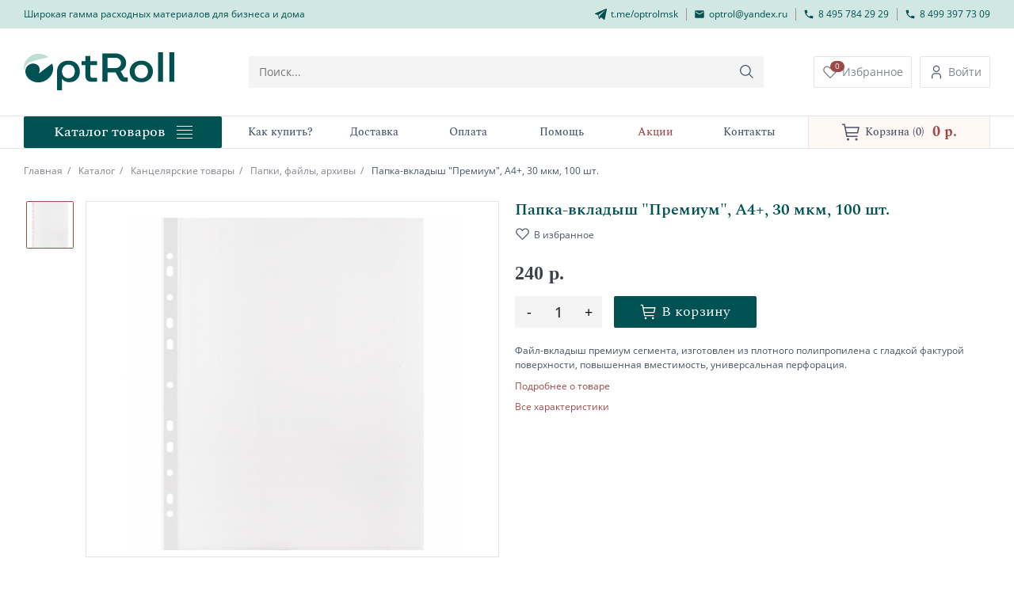

--- FILE ---
content_type: text/html; charset=UTF-8
request_url: https://optrol.ru/market/tovari/papka_vkladysh_premium_a4_30_mkm_100_sht/
body_size: 26155
content:
<!DOCTYPE html>
<html xmlns="http://www.w3.org/1999/xhtml" lang="ru">
<head lang="ru">
    <meta charset="utf-8" />
    <title>Папка-вкладыш &quot;Премиум&quot;, А4+, 30 мкм, 100 шт. - Купить с доставкой. Выгодная цена, описание, характеристики  | Оптрол</title>
    <base href="https://optrol.ru" />

    <meta name="Description" content="Файл-вкладыш премиум сегмента, изготовлен из плотного полипропилена с гладкой фактурой поверхности, повышенная вместимость, универсальная перфорация." />
    <meta name="Keywords" content="Файлы, карманы с перфорацией, А4,Lomond" />
    <meta name="robots" content="INDEX,FOLLOW" />
    <meta name='yandex-verification' content='71e067b570defd0a' />
    <meta name="viewport" content="width=device-width, initial-scale=1">
    <link rel="icon" href="/images/reboot/favicons/favicon.svg" sizes="any" type="image/svg+xml"> 
    <link href="/" title="Blog" rel="alternate" type="application/rss+xml" />

    <script type="text/javascript" src="/js/jquery.min.js"></script>
    <script type="text/javascript" src="/js/lazyload.min.js" defer></script>

    <link rel="stylesheet" href="/css/normalize-main-styles.css" type="text/css" />
    <link rel="stylesheet" href="/css/general-styles.css" type="text/css" />
    <link rel="stylesheet" href="/css/header-footer.css" type="text/css" />
    <link rel="stylesheet" href="/css/swiper.min.css" type="text/css" />
    
    <link rel="stylesheet" href="/css/product.css" type="text/css" />
<link rel="stylesheet" href="/css/fancybox.min.css" type="text/css" />
<script type="text/javascript" charset="utf-8" src="/js/fancybox.min.js" ></script>
<script type="text/javascript" charset="utf-8" src="/js/product.js" ></script>

    
    <link rel="stylesheet" href="/css/media-min-400.css" type="text/css" media="(min-width: 400px)" />
    <link rel="stylesheet" href="/css/media-min-480.css" type="text/css" media="(min-width: 480px)" />
    <link rel="stylesheet" href="/css/media-min-600.css" type="text/css" media="(min-width: 600px)" />
    <link rel="stylesheet" href="/css/media-min-768.css" type="text/css" media="(min-width: 768px)" />
    <link rel="stylesheet" href="/css/media-min-1024.css" type="text/css" media="(min-width: 1024px)" />
    <script type="text/javascript" src="/js/swiper.min.js" defer></script>
    <script type="text/javascript" src="/js/swiper-init.js" defer></script>
    <script type="text/javascript" src="/js/global-scripts.js" defer></script>
</head>

<body>
    <header class="header bt-nav-header-parent">
    <div class="desktop-contacts">
        <div class="container">
            <span class="desktop-contacts__title">Широкая гамма расходных материалов для бизнеса и дома</span>
            <ul class="desktop-contacts-list">
                <li class="desktop-contacts-item">
                    <a class="desktop-contacts__link" rel="noreferrer" href="https://t.me/optrolmsk" target="_blank">
                        <svg width="15" height="14" viewBox="0 0 15 14" fill="none" xmlns="http://www.w3.org/2000/svg">
                            <path d="M13.6777 0.0784459L0.302784 5.88368C-0.131779 6.042 -0.0834944 6.72807 0.351069 6.8864L3.731 8.04744L5.08298 12.6916C5.17955 13.0611 5.61411 13.1666 5.85553 12.9027L7.83521 10.8973L11.6014 13.9054C11.8911 14.1165 12.2774 13.9582 12.374 13.5888L14.9814 1.34504C15.1262 0.447869 14.4019 -0.238203 13.6777 0.0784459ZM5.85553 8.94462L5.42097 11.6889L4.45527 7.88912L13.8708 1.13394L5.85553 8.94462Z" fill="#005152"/>
                        </svg>
                        <span class="bg-hover">t.me/optrolmsk</span>
                    </a>
                </li>
                <li class="desktop-contacts-item line">
                    <a class="desktop-contacts__link" href="mailto:optrol@yandex.ru">
                        <svg width="14" height="14" viewBox="0 0 14 14" fill="none" xmlns="http://www.w3.org/2000/svg">
                            <path d="M11.6667 4.66659L7.00002 7.58325L2.33335 4.66659V3.49992L7.00002 6.41659L11.6667 3.49992V4.66659ZM11.6667 2.33325H2.33335C1.68585 2.33325 1.16669 2.85242 1.16669 3.49992V10.4999C1.16669 10.8093 1.2896 11.1061 1.5084 11.3249C1.72719 11.5437 2.02393 11.6666 2.33335 11.6666H11.6667C11.9761 11.6666 12.2729 11.5437 12.4916 11.3249C12.7104 11.1061 12.8334 10.8093 12.8334 10.4999V3.49992C12.8334 2.85242 12.3084 2.33325 11.6667 2.33325Z" fill="#005152"/>
                        </svg>
                        <span class="bg-hover">optrol@yandex.ru</span>
                    </a>
                </li>
                <li class="desktop-contacts-item line">
                    <a class="desktop-contacts__link" href="tel:+74957842929">
                        <svg width="14" height="14" viewBox="0 0 14 14" fill="none" xmlns="http://www.w3.org/2000/svg">
                            <path d="M3.86167 6.29417C4.70167 7.945 6.055 9.29833 7.70583 10.1383L8.98917 8.855C9.1525 8.69167 9.38 8.645 9.58417 8.70917C10.2375 8.925 10.9375 9.04167 11.6667 9.04167C11.8214 9.04167 11.9697 9.10312 12.0791 9.21252C12.1885 9.32192 12.25 9.47029 12.25 9.625V11.6667C12.25 11.8214 12.1885 11.9697 12.0791 12.0791C11.9697 12.1885 11.8214 12.25 11.6667 12.25C9.0366 12.25 6.51426 11.2052 4.65452 9.34548C2.79479 7.48574 1.75 4.9634 1.75 2.33333C1.75 2.17862 1.81146 2.03025 1.92085 1.92085C2.03025 1.81146 2.17862 1.75 2.33333 1.75H4.375C4.52971 1.75 4.67808 1.81146 4.78748 1.92085C4.89687 2.03025 4.95833 2.17862 4.95833 2.33333C4.95833 3.0625 5.075 3.7625 5.29083 4.41583C5.355 4.62 5.30833 4.8475 5.145 5.01083L3.86167 6.29417Z" fill="#005152"/>
                        </svg>
                        <span class="bg-hover">8 495 784 29 29</span>
                    </a>
                    <a class="mobile-contacts__link" href="tel:+74993977309">
                        <svg width="14" height="14" viewBox="0 0 14 14" fill="none" xmlns="http://www.w3.org/2000/svg">
                            <path d="M3.86167 6.29417C4.70167 7.945 6.055 9.29833 7.70583 10.1383L8.98917 8.855C9.1525 8.69167 9.38 8.645 9.58417 8.70917C10.2375 8.925 10.9375 9.04167 11.6667 9.04167C11.8214 9.04167 11.9697 9.10312 12.0791 9.21252C12.1885 9.32192 12.25 9.47029 12.25 9.625V11.6667C12.25 11.8214 12.1885 11.9697 12.0791 12.0791C11.9697 12.1885 11.8214 12.25 11.6667 12.25C9.0366 12.25 6.51426 11.2052 4.65452 9.34548C2.79479 7.48574 1.75 4.9634 1.75 2.33333C1.75 2.17862 1.81146 2.03025 1.92085 1.92085C2.03025 1.81146 2.17862 1.75 2.33333 1.75H4.375C4.52971 1.75 4.67808 1.81146 4.78748 1.92085C4.89687 2.03025 4.95833 2.17862 4.95833 2.33333C4.95833 3.0625 5.075 3.7625 5.29083 4.41583C5.355 4.62 5.30833 4.8475 5.145 5.01083L3.86167 6.29417Z" fill="#005152"/>
                        </svg>
                        <span class="bg-hover">8 499 397 73 09</span>
                    </a>
                </li>
                <li class="desktop-contacts-item line">
                    <a class="desktop-contacts__link" href="tel:+74993977309">
                        <svg width="14" height="14" viewBox="0 0 14 14" fill="none" xmlns="http://www.w3.org/2000/svg">
                            <path d="M3.86167 6.29417C4.70167 7.945 6.055 9.29833 7.70583 10.1383L8.98917 8.855C9.1525 8.69167 9.38 8.645 9.58417 8.70917C10.2375 8.925 10.9375 9.04167 11.6667 9.04167C11.8214 9.04167 11.9697 9.10312 12.0791 9.21252C12.1885 9.32192 12.25 9.47029 12.25 9.625V11.6667C12.25 11.8214 12.1885 11.9697 12.0791 12.0791C11.9697 12.1885 11.8214 12.25 11.6667 12.25C9.0366 12.25 6.51426 11.2052 4.65452 9.34548C2.79479 7.48574 1.75 4.9634 1.75 2.33333C1.75 2.17862 1.81146 2.03025 1.92085 1.92085C2.03025 1.81146 2.17862 1.75 2.33333 1.75H4.375C4.52971 1.75 4.67808 1.81146 4.78748 1.92085C4.89687 2.03025 4.95833 2.17862 4.95833 2.33333C4.95833 3.0625 5.075 3.7625 5.29083 4.41583C5.355 4.62 5.30833 4.8475 5.145 5.01083L3.86167 6.29417Z" fill="#005152"/>
                        </svg>
                        <span class="bg-hover">8 499 397 73 09</span>
                    </a>
                </li>
            </ul>
            <button class="button mobile-open-phone" type="button" aria-label="Кнопка открытия доп. телефона">
                <svg width="19" height="19" viewBox="0 0 19 19" fill="none" xmlns="http://www.w3.org/2000/svg">
                    <path d="M9.38462 3.02588L9.38462 12.5015L13.4231 8.44054L14 8.95416L9 13.9821L4 8.95416L4.57692 8.44054L8.61538 12.5015L8.61538 3.02588L9.38462 3.02588Z" fill="#81868E"/>
                </svg>
            </button>
        </div>
    </div>
    <div class="header-wrapper">
        <div class="container">
            <a class="header-logo" href="/">
                <img src="/images/reboot/logo/header-logo.svg" alt="Логотип"/>
            </a>
            <div class="header-search-wrapper">
                <form id="form-search" action="/market/search/" method="GET" class="search-form header-search-form" role="search">
                    <button type="button" class='button search-close'>
                        <svg width="13" height="13" viewBox="0 0 13 13" fill="none" xmlns="http://www.w3.org/2000/svg">
                            <path d="M7.94002 6.00017L12.8 1.14017C12.9092 1.01264 12.9663 0.848589 12.9598 0.680805C12.9533 0.513021 12.8838 0.353862 12.7651 0.235132C12.6463 0.116403 12.4872 0.0468473 12.3194 0.0403665C12.1516 0.0338857 11.9876 0.0909567 11.86 0.200174L7.00002 5.06017L2.14002 0.193508C2.01249 0.0842899 1.84844 0.0272195 1.68065 0.0337003C1.51287 0.0401811 1.35371 0.109736 1.23498 0.228465C1.11625 0.347195 1.0467 0.506354 1.04022 0.674138C1.03373 0.841922 1.09081 1.00597 1.20002 1.13351L6.06002 6.00017L1.19336 10.8602C1.12357 10.9199 1.06689 10.9935 1.02687 11.0762C0.986857 11.1589 0.96437 11.249 0.960824 11.3408C0.957278 11.4326 0.972748 11.5242 1.00626 11.6097C1.03978 11.6953 1.09062 11.773 1.15559 11.8379C1.22056 11.9029 1.29826 11.9537 1.38381 11.9873C1.46936 12.0208 1.56091 12.0363 1.65273 12.0327C1.74454 12.0292 1.83463 12.0067 1.91734 11.9667C2.00005 11.9266 2.07359 11.87 2.13336 11.8002L7.00002 6.94017L11.86 11.8002C11.9876 11.9094 12.1516 11.9665 12.3194 11.96C12.4872 11.9535 12.6463 11.8839 12.7651 11.7652C12.8838 11.6465 12.9533 11.4873 12.9598 11.3195C12.9663 11.1518 12.9092 10.9877 12.8 10.8602L7.94002 6.00017Z" fill="#9E9E9E"/>
                        </svg>
                    </button>
                    
                     <input id="top-search" type="search" name="search_string" placeholder="Поиск..." class="search-input w100 ui-autocomplete-input">
                     <button type="submit" class="button search-button buy-button-animation" aria-label="Кнопка поиска">
                        <svg width="20" height="20" viewBox="0 0 15 15" fill="none" xmlns="http://www.w3.org/2000/svg">
                            <path d="M13.4211 12.7605L9.89264 9.23206C10.7405 8.21414 11.1634 6.90851 11.0731 5.58678C10.9829 4.26506 10.3866 3.02899 9.40825 2.13573C8.42989 1.24247 7.14481 0.760786 5.82035 0.790881C4.49589 0.820975 3.23402 1.36053 2.29725 2.29731C1.36047 3.23409 0.820914 4.49596 0.79082 5.82042C0.760725 7.14488 1.24241 8.42995 2.13567 9.40831C3.02893 10.3867 4.26499 10.983 5.58672 11.0732C6.90845 11.1634 8.21408 10.7406 9.232 9.8927L12.7604 13.4211L13.4211 12.7605ZM1.74063 5.94565C1.74063 5.11399 1.98725 4.301 2.4493 3.6095C2.91134 2.918 3.56807 2.37904 4.33642 2.06078C5.10478 1.74251 5.95025 1.65924 6.76594 1.82149C7.58162 1.98374 8.33087 2.38422 8.91894 2.9723C9.50702 3.56037 9.9075 4.30962 10.0697 5.1253C10.232 5.94099 10.1487 6.78646 9.83046 7.55482C9.5122 8.32317 8.97324 8.9799 8.28174 9.44194C7.59024 9.90399 6.77725 10.1506 5.94559 10.1506C4.83074 10.1494 3.76192 9.70595 2.9736 8.91764C2.18529 8.12932 1.74187 7.06049 1.74063 5.94565Z" fill="#48546A"/>
                        </svg>
                    </button>
                </form>
            </div>
            <div class="header-buttons-wrapper">
                <button type="button" class="button buy-button-animation button-mobile" aria-label="Кнопка поиска">
                    <svg width="20" height="20" viewBox="0 0 15 15" fill="none" xmlns="http://www.w3.org/2000/svg">
                        <path d="M13.4211 12.7605L9.89264 9.23206C10.7405 8.21414 11.1634 6.90851 11.0731 5.58678C10.9829 4.26506 10.3866 3.02899 9.40825 2.13573C8.42989 1.24247 7.14481 0.760786 5.82035 0.790881C4.49589 0.820975 3.23402 1.36053 2.29725 2.29731C1.36047 3.23409 0.820914 4.49596 0.79082 5.82042C0.760725 7.14488 1.24241 8.42995 2.13567 9.40831C3.02893 10.3867 4.26499 10.983 5.58672 11.0732C6.90845 11.1634 8.21408 10.7406 9.232 9.8927L12.7604 13.4211L13.4211 12.7605ZM1.74063 5.94565C1.74063 5.11399 1.98725 4.301 2.4493 3.6095C2.91134 2.918 3.56807 2.37904 4.33642 2.06078C5.10478 1.74251 5.95025 1.65924 6.76594 1.82149C7.58162 1.98374 8.33087 2.38422 8.91894 2.9723C9.50702 3.56037 9.9075 4.30962 10.0697 5.1253C10.232 5.94099 10.1487 6.78646 9.83046 7.55482C9.5122 8.32317 8.97324 8.9799 8.28174 9.44194C7.59024 9.90399 6.77725 10.1506 5.94559 10.1506C4.83074 10.1494 3.76192 9.70595 2.9736 8.91764C2.18529 8.12932 1.74187 7.06049 1.74063 5.94565Z" fill="#48546A"/>
                    </svg>
                </button>
                
                <button class="button mobile-catalog-btn" type="button" aria-label="Кнопка открытия каталога в мобилке">
                    <svg width="30" height="30" viewBox="0 0 30 30" fill="none" xmlns="http://www.w3.org/2000/svg">
                        <path d="M5 7.5H25V10H5V7.5ZM10 13.75H25V16.25H10V13.75ZM16.25 20H25V22.5H16.25V20Z" fill="#005152"/>
                    </svg>
                </button>
                <a class="button btn-favourite green-hover-button" href="/favourite/">
                    <span class="favourite-count">0</span>
                    <svg width="30" height="30" viewBox="0 0 30 30" fill="none" xmlns="http://www.w3.org/2000/svg">
                        <path d="M21.0468 5.625C21.7294 5.62443 22.4052 5.76012 23.0347 6.02414C23.6641 6.28815 24.2345 6.67517 24.7125 7.1625C25.6972 8.16224 26.2492 9.50921 26.2492 10.9125C26.2492 12.3158 25.6972 13.6628 24.7125 14.6625L15 24.4969L5.28747 14.6625C4.30271 13.6628 3.75071 12.3158 3.75071 10.9125C3.75071 9.50921 4.30271 8.16224 5.28747 7.1625C5.76568 6.67552 6.33614 6.28871 6.96551 6.02465C7.59489 5.7606 8.27057 5.6246 8.9531 5.6246C9.63562 5.6246 10.3113 5.7606 10.9407 6.02465C11.5701 6.28871 12.1405 6.67552 12.6187 7.1625L15 9.6L17.3718 7.18125C17.8483 6.68811 18.4194 6.29612 19.0508 6.02873C19.6822 5.76133 20.3611 5.62402 21.0468 5.625ZM21.0468 3.75C20.1146 3.74921 19.1916 3.93455 18.332 4.29516C17.4723 4.65577 16.6933 5.18438 16.0406 5.85L15 6.9L13.9593 5.85C13.3059 5.18558 12.5267 4.65789 11.6671 4.29768C10.8076 3.93748 9.88503 3.75197 8.9531 3.75197C8.02116 3.75197 7.09855 3.93748 6.23905 4.29768C5.37954 4.65789 4.60033 5.18558 3.94685 5.85C2.61736 7.2034 1.87244 9.02471 1.87244 10.9219C1.87244 12.819 2.61736 14.6404 3.94685 15.9938L15 27.1875L26.0531 15.9938C27.3826 14.6404 28.1275 12.819 28.1275 10.9219C28.1275 9.02471 27.3826 7.2034 26.0531 5.85C25.3998 5.18523 24.6206 4.65717 23.7611 4.29662C22.9016 3.93608 21.9789 3.75026 21.0468 3.75Z" fill="#787C84"/>
                    </svg>
                    <span>Избранное</span>
                </a>
                
            <a class="button btn-client green-hover-button" href="/market/client/">
                <svg width="19" height="20" viewBox="0 0 19 20" fill="none" xmlns="http://www.w3.org/2000/svg">
                    <path d="M9.5 2.875C10.0872 2.875 10.6611 3.04911 11.1494 3.37532C11.6376 3.70153 12.0181 4.16519 12.2428 4.70766C12.4675 5.25013 12.5263 5.84704 12.4117 6.42292C12.2972 6.99881 12.0144 7.52779 11.5992 7.94297C11.184 8.35816 10.6551 8.64091 10.0792 8.75546C9.50329 8.87001 8.90638 8.81121 8.36391 8.58652C7.82144 8.36182 7.35779 7.98131 7.03158 7.4931C6.70537 7.00489 6.53125 6.43091 6.53125 5.84375C6.53125 5.05639 6.84403 4.30128 7.40078 3.74453C7.95753 3.18778 8.71264 2.875 9.5 2.875ZM9.5 1.6875C8.67797 1.6875 7.8744 1.93126 7.19091 2.38795C6.50742 2.84465 5.9747 3.49377 5.66013 4.25322C5.34555 5.01268 5.26324 5.84836 5.42361 6.65459C5.58398 7.46083 5.97983 8.2014 6.56109 8.78266C7.14235 9.36392 7.88292 9.75977 8.68916 9.92014C9.49539 10.0805 10.3311 9.9982 11.0905 9.68362C11.85 9.36905 12.4991 8.83633 12.9558 8.15284C13.4125 7.46935 13.6563 6.66578 13.6563 5.84375C13.6563 4.74144 13.2184 3.68429 12.4389 2.90484C11.6595 2.12539 10.6023 1.6875 9.5 1.6875Z" fill="#48546A"/>
                    <path d="M15.4375 18.3125H14.25V15.3438C14.25 14.9539 14.1732 14.5678 14.024 14.2077C13.8748 13.8475 13.6561 13.5202 13.3805 13.2445C13.1048 12.9689 12.7775 12.7502 12.4173 12.601C12.0572 12.4518 11.6711 12.375 11.2812 12.375H7.71875C6.93139 12.375 6.17628 12.6878 5.61953 13.2445C5.06278 13.8013 4.75 14.5564 4.75 15.3438V18.3125H3.5625V15.3438C3.5625 14.2414 4.00039 13.1843 4.77984 12.4048C5.55929 11.6254 6.61644 11.1875 7.71875 11.1875H11.2812C12.3836 11.1875 13.4407 11.6254 14.2202 12.4048C14.9996 13.1843 15.4375 14.2414 15.4375 15.3438V18.3125Z" fill="#48546A"/>
                </svg>
                <span>Войти</span>
            </a>
        
            </div>
        </div>
    </div>
    <nav class="header-navigation-menu">
        <div class="container">
            <a class="button header-catalog__link bt-nav-header-item" href="/market/">
                <span>Каталог товаров</span>
                <div class="catalog-hover-menu">
                    <span class="catalog-hover-menu-1"></span>
                    <span class="catalog-hover-menu-2"></span>
                    <span class="catalog-hover-menu-3"></span>
                    <span class="catalog-hover-menu-4"></span>
                </div>        
            </a>
            <ul class="header-navigation-list bt-nav-header-list">
                <li class="header-navigation-item bt-nav-header-item">
                    <a class="header-navigation__link" href="/kak_kupit/"><span class="bg-hover">Как купить?</span></a>
                </li>
                <li class="header-navigation-item bt-nav-header-item">
                    <a class="header-navigation__link" href="/delivery/"><span class="bg-hover">Доставка</span></a>
                </li>
                <li class="header-navigation-item bt-nav-header-item">
                    <a class="header-navigation__link" href="/payment/"><span class="bg-hover">Оплата</span></a>
                </li>
                <li class="header-navigation-item bt-nav-header-item">
                    <a class="header-navigation__link" href="/help/"><span class="bg-hover">Помощь</span></a>
                </li>
                <li class="header-navigation-item bt-nav-header-item">
                    <a class="header-navigation__link header-navigation__akcii" href="/market/akcii/"><span class="bg-hover" style="color:#9C4949">Акции</span></a>
                </li>
                <li class="header-navigation-item bt-nav-header-item">
                    <a class="header-navigation__link" href="/kontakty/"><span class="bg-hover">Контакты</span></a>
                </li>
            </ul>
            <a class="button header-basket__link" href="/market/basket/">
    <svg width="24" height="24" viewBox="0 0 24 24" fill="none" xmlns="http://www.w3.org/2000/svg">
        <path d="M7.5 22.5C8.32843 22.5 9 21.8284 9 21C9 20.1716 8.32843 19.5 7.5 19.5C6.67157 19.5 6 20.1716 6 21C6 21.8284 6.67157 22.5 7.5 22.5Z" fill="#48546A"/>
        <path d="M18 22.5C18.8284 22.5 19.5 21.8284 19.5 21C19.5 20.1716 18.8284 19.5 18 19.5C17.1716 19.5 16.5 20.1716 16.5 21C16.5 21.8284 17.1716 22.5 18 22.5Z" fill="#48546A"/>
        <path d="M21 5.24991H4.365L3.75 2.09991C3.71494 1.92795 3.62068 1.77374 3.48364 1.6641C3.3466 1.55447 3.17546 1.49637 3 1.49991H0V2.99991H2.385L5.25 17.3999C5.28506 17.5719 5.37932 17.7261 5.51636 17.8357C5.6534 17.9453 5.82454 18.0034 6 17.9999H19.5V16.4999H6.615L6 13.4999H19.5C19.6734 13.5041 19.8429 13.4482 19.9796 13.3415C20.1163 13.2348 20.2119 13.0841 20.25 12.9149L21.75 6.16491C21.7751 6.05363 21.7745 5.93808 21.7483 5.82706C21.722 5.71604 21.6708 5.61247 21.5985 5.52424C21.5261 5.436 21.4347 5.36543 21.3309 5.3179C21.2272 5.27036 21.114 5.24711 21 5.24991ZM18.9 11.9999H5.715L4.665 6.74991H20.0625L18.9 11.9999Z" fill="#48546A"/>
    </svg>
    <p class="header-basket-text">
                        <span class="header-basket__name">Корзина</span>
                        <span class="header-bastet__total">(0)</span>
                   </p>
                   <span class="header-basket__sum">0 p.</span>
                   </a>
        </div>
    </nav>
    <div class="tablet-aside">
        <div class="tablet-aside-bg"></div>
        <div class="tablet-aside-menu">
            <button class="button tablet-aside-close" type="button" aria-label="Кнопка закрытия бокового меню">
                <svg width="35" height="35" viewBox="0 0 35 35" fill="none" xmlns="http://www.w3.org/2000/svg">
                    <path d="M28 9.75L26.25 8L18 16.25L9.75 8L8 9.75L16.25 18L8 26.25L9.75 28L18 19.75L26.25 28L28 26.25L19.75 18L28 9.75Z" fill="black"/>
                </svg>
            </button>
            <div class="tablet-aside-wrap"></div>
        </div>
    </div>
</header>
<button class="fixed-to-top" type="button" aria-label="Кнопка скролла вверх">
    <svg width="28" height="28" viewBox="0 0 28 28" fill="none" xmlns="http://www.w3.org/2000/svg">
        <path fill-rule="evenodd" clip-rule="evenodd" d="M14 26.25C13.7679 26.25 13.5454 26.1578 13.3813 25.9937C13.2172 25.8296 13.125 25.6071 13.125 25.375L13.125 4.73725L7.61949 10.2445C7.45519 10.4088 7.23235 10.5011 6.99999 10.5011C6.76763 10.5011 6.54479 10.4088 6.38049 10.2445C6.21619 10.0802 6.12389 9.85736 6.12389 9.625C6.12389 9.39264 6.21619 9.1698 6.38049 9.0055L13.3805 2.0055C13.4618 1.92402 13.5583 1.85937 13.6646 1.81525C13.7709 1.77114 13.8849 1.74844 14 1.74844C14.1151 1.74844 14.229 1.77114 14.3354 1.81525C14.4417 1.85937 14.5382 1.92402 14.6195 2.0055L21.6195 9.0055C21.7838 9.1698 21.8761 9.39264 21.8761 9.625C21.8761 9.85736 21.7838 10.0802 21.6195 10.2445C21.4552 10.4088 21.2324 10.5011 21 10.5011C20.7676 10.5011 20.5448 10.4088 20.3805 10.2445L14.875 4.73725L14.875 25.375C14.875 25.6071 14.7828 25.8296 14.6187 25.9937C14.4546 26.1578 14.2321 26.25 14 26.25V26.25Z" fill="#D0E8E1"></path>
    </svg>
</button><main class="main main-product">
    <div class="container">
        <div class="catalog-popup">
            <div class="catalog-fixed">
                <nav class="section-aside-menu">
                    <ul class="hide-menu bt-nav-add-list level_1 active"><li class="bt-nav-add-item level_1"><a href="/market/samokleushhayasya_bumaga/">Самоклеющиеся материалы для струйной и лазерной печати</a><ul class="hide-menu bt-nav-add-list level_2"><li class="bt-nav-add-item level_2"><a href="/market/samokleushhayasya_bumaga/samokleushhayasya_belaya_bumaga/">Самоклеющаяся белая бумага</a></li><li class="bt-nav-add-item level_2"><a href="/market/samokleushhayasya_bumaga/samokleushhayasya_tsvetnaya_bumaga/">Самоклеющаяся цветная бумага</a></li><li class="bt-nav-add-item level_2"><a href="/market/samokleushhayasya_bumaga/samokleushhayasya_fotobumaga/">Самоклеющаяся фотобумага Premium</a></li><li class="bt-nav-add-item level_2"><a href="/market/samokleushhayasya_bumaga/materialy_dlya_pechati_zoloto_serebro/">Материалы золото и серебро</a></li><li class="bt-nav-add-item level_2"><a href="/market/samokleushhayasya_bumaga/samokleushhayasya_rulonnaya_bumaga_i_plenka/">Рулонные самоклеющиеся материалы</a></li><li class="bt-nav-add-item level_2"><a href="/market/samokleushhayasya_bumaga/samokleushhiesya_plenki/">Самоклеющаяся пленка в листах</a></li><li class="bt-nav-add-item level_2"><a href="/market/samokleushhayasya_bumaga/nakleiki_dlya_papok/">Наклейки для папок</a></li><li class="bt-nav-add-item level_2"><a href="/market/samokleushhayasya_bumaga/nakleiki_kruglye/">Наклейки круглые</a></li><li class="bt-nav-add-item level_2"><a href="/market/samokleushhayasya_bumaga/nakleiki_pochtovye/">Наклейки почтовые</a></li><li class="bt-nav-add-item level_2"><a href="/market/samokleushhayasya_bumaga/nakleiki_magnitnye/">Наклейки магнитные</a></li></ul></li><li class="bt-nav-add-item level_1"><a href="/market/shirokoformatnye_roliki/">Рулонная фотобумага. Все виды, форматы и размеры</a><ul class="hide-menu bt-nav-add-list level_2"><li class="bt-nav-add-item level_2"><a href="/market/shirokoformatnye_roliki/rulonnaya_bumaga_bez_pokrytiya/">Инженерная бумага</a></li><li class="bt-nav-add-item level_2"><a href="/market/shirokoformatnye_roliki/matovaya_rulonnaya_bumaga/">Матовая бумага</a></li><li class="bt-nav-add-item level_2"><a href="/market/shirokoformatnye_roliki/glyantsevaya_rulonnaya_bumaga/">Глянцевая бумага</a></li><li class="bt-nav-add-item level_2"><a href="/market/shirokoformatnye_roliki/mikroporistaya_rulonnaya_bumaga/">Атласная (Satin) бумага</a></li><li class="bt-nav-add-item level_2"><a href="/market/shirokoformatnye_roliki/superglyantsevaya_rulonnaya_bumaga/">Суперглянцевая бумага (Super Glossy)</a></li><li class="bt-nav-add-item level_2"><a href="/market/shirokoformatnye_roliki/poluglyantsevaya_rulonnaya_bumaga/">Полуглянцевая бумага (Semi Glossy)</a></li><li class="bt-nav-add-item level_2"><a href="/market/shirokoformatnye_roliki/rulonnaya_fotobumaga/">Бумага для фотокниг</a></li><li class="bt-nav-add-item level_2"><a href="/market/shirokoformatnye_roliki/plenka_rulonnaya_dlya_pechati/">Пленка для печати</a></li><li class="bt-nav-add-item level_2"><a href="/market/shirokoformatnye_roliki/sublimatsionnaya_rulonnaya_bumaga/">Сублимационная бумага</a></li><li class="bt-nav-add-item level_2"><a href="/market/shirokoformatnye_roliki/hudozhestvennaya_rulonnaya_bumaga/">Художественная бумага</a></li><li class="bt-nav-add-item level_2"><a href="/market/shirokoformatnye_roliki/solventnaya_rulonnaya_bumaga/">Сольвентная бумага</a></li><li class="bt-nav-add-item level_2"><a href="/market/shirokoformatnye_roliki/upakovochnaya_bumaga/">Упаковочная бумага</a></li><li class="bt-nav-add-item level_2"><a href="/market/shirokoformatnye_roliki/kalka_rulonnaya/">Калька</a></li></ul></li><li class="bt-nav-add-item level_1"><a href="/market/plenka_dlya_pechati_pet_film/">Пленка для печати на струйных и лазерных принтерах</a><ul class="hide-menu bt-nav-add-list level_2"><li class="bt-nav-add-item level_2"><a href="/market/plenka_dlya_pechati_pet_film/plenka_dlya_lazernoi_pechati/">Пленка для лазерной печати</a></li><li class="bt-nav-add-item level_2"><a href="/market/plenka_dlya_pechati_pet_film/plenka_dlya_struinoi_pechati/">Пленка для струйной печати</a></li><li class="bt-nav-add-item level_2"><a href="/market/plenka_dlya_pechati_pet_film/samokleushhayasya_plenka/">Самоклеющаяся пленка</a></li><li class="bt-nav-add-item level_2"><a href="/market/plenka_dlya_pechati_pet_film/adresnye_nakleiki_security/">Адресные наклейки Security</a></li></ul></li><li class="bt-nav-add-item level_1"><a href="/market/chekovaya_lenta_dlya_kassy/">Чековая кассовая лента. Ценники</a><ul class="hide-menu bt-nav-add-list level_2"><li class="bt-nav-add-item level_2"><a href="/market/chekovaya_lenta_dlya_kassy/termolenta/">Термолента 57мм, 80мм</a></li><li class="bt-nav-add-item level_2"><a href="/market/chekovaya_lenta_dlya_kassy/termoetiketki_dlya_vesov/">Термоэтикетки для весов</a></li></ul></li><li class="bt-nav-add-item level_1"><a href="/market/resheniya_dlya_pechati_etiketok/">Рулонные этикетки</a><ul class="hide-menu bt-nav-add-list level_2"><li class="bt-nav-add-item level_2"><a href="/market/resheniya_dlya_pechati_etiketok/termoetiketki/">Термоэтикетки</a></li><li class="bt-nav-add-item level_2"><a href="/market/resheniya_dlya_pechati_etiketok/etiket_lenta/">Этикет-лента</a></li><li class="bt-nav-add-item level_2"><a href="/market/resheniya_dlya_pechati_etiketok/rulonnye_etiketki/">Рулонные этикетки</a></li><li class="bt-nav-add-item level_2"><a href="/market/resheniya_dlya_pechati_etiketok/printery_pechati_etiketok/">Принтеры печати этикеток</a></li><li class="bt-nav-add-item level_2"><a href="/market/resheniya_dlya_pechati_etiketok/kartridzhi_printerov_etiketok/">Картриджи принтеров этикеток</a></li><li class="bt-nav-add-item level_2"><a href="/market/resheniya_dlya_pechati_etiketok/ribbony_dlya_pechati/">Риббоны (красящая лента)</a></li></ul></li><li class="bt-nav-add-item level_1"><a href="/market/chernila_dlya_printera/">Чернила для принтеров Epson. Canon. HP</a><ul class="hide-menu bt-nav-add-list level_2"><li class="bt-nav-add-item level_2"><a href="/market/chernila_dlya_printera/sublimatsionnye_chernila/">Сублимационные чернила</a></li><li class="bt-nav-add-item level_2"><a href="/market/chernila_dlya_printera/chernila_dlya_epson/">Чернила для Epson</a><ul class="hide-menu bt-nav-add-list level_3"><li class="bt-nav-add-item level_3"><a href="/market/chernila_dlya_printera/chernila_dlya_epson/chernila_le07_lomond/">Чернила сери LE07 водорастворимые для Epson</a></li><li class="bt-nav-add-item level_3"><a href="/market/chernila_dlya_printera/chernila_dlya_epson/chernila_lomond_le08/">Чернила серии LE08 водорастворимые для Epson</a></li><li class="bt-nav-add-item level_3"><a href="/market/chernila_dlya_printera/chernila_dlya_epson/chernila_lomond_le09/">Чернила серии LE09 пигментные для Epson</a></li><li class="bt-nav-add-item level_3"><a href="/market/chernila_dlya_printera/chernila_dlya_epson/chernila_lomond_le10/">Чернила серии LE10 пигментные для Epson</a></li><li class="bt-nav-add-item level_3"><a href="/market/chernila_dlya_printera/chernila_dlya_epson/epson_chernila_dlya_snpch/">Чернила Epson для СНПЧ</a></li></ul></li><li class="bt-nav-add-item level_2"><a href="/market/chernila_dlya_printera/chernila_dlya_hp/">Чернила для HP</a><ul class="hide-menu bt-nav-add-list level_3"><li class="bt-nav-add-item level_3"><a href="/market/chernila_dlya_printera/chernila_dlya_hp/chernila_lomond_lh04_pigment/">Чернила lomond LH04 pigment</a></li><li class="bt-nav-add-item level_3"><a href="/market/chernila_dlya_printera/chernila_dlya_hp/chernila_lomond_lh05_dye/">Чернила Lomond LH05 dye</a></li><li class="bt-nav-add-item level_3"><a href="/market/chernila_dlya_printera/chernila_dlya_hp/chernila_lomond_lh10_pigment/">Чернила lomond LH10 pigment</a></li><li class="bt-nav-add-item level_3"><a href="/market/chernila_dlya_printera/chernila_dlya_hp/chernila_lomond_lh100_101/">Чернила lomond LH100/101</a></li><li class="bt-nav-add-item level_3"><a href="/market/chernila_dlya_printera/chernila_dlya_hp/chernila_lomond_lh102/">Чернила lomond LH102</a></li><li class="bt-nav-add-item level_3"><a href="/market/chernila_dlya_printera/chernila_dlya_hp/chernila_lomond_lh103_lh104/">Чернила lomond LH103/LH104</a></li></ul></li><li class="bt-nav-add-item level_2"><a href="/market/chernila_dlya_printera/chernila_dlya_canon/">Чернила для Canon</a><ul class="hide-menu bt-nav-add-list level_3"><li class="bt-nav-add-item level_3"><a href="/market/chernila_dlya_printera/chernila_dlya_canon/chernila_lomond_lc20_pigment/">Чернила LC20 pigment для Canon IPF-6400s/8400s/9400s</a></li><li class="bt-nav-add-item level_3"><a href="/market/chernila_dlya_printera/chernila_dlya_canon/chernila_lomond_lc13/">Чернила LC13 для Canon PG-210C/510C/512C/ 810C</a></li><li class="bt-nav-add-item level_3"><a href="/market/chernila_dlya_printera/chernila_dlya_canon/chernila_dlya_canon_1000_ml/">Чернила для Canon 1000 мл</a></li><li class="bt-nav-add-item level_3"><a href="/market/chernila_dlya_printera/chernila_dlya_canon/chernila_lomond_lc11_dye/">Чернила LC11 dye для Canon CLI-221/426/521/821, CBI-321</a></li><li class="bt-nav-add-item level_3"><a href="/market/chernila_dlya_printera/chernila_dlya_canon/chernila_lomond_lc12_pigment/">Чернила LC12 pigment для Canon PGI-220/425/520/820</a></li></ul></li></ul></li><li class="bt-nav-add-item level_1"><a href="/market/fotobumaga_dlya_pechati/">Бумага для струйной печати</a><ul class="hide-menu bt-nav-add-list level_2"><li class="bt-nav-add-item level_2"><a href="/market/fotobumaga_dlya_pechati/fotobumaga_glyantsevaya/">Фотобумага Глянцевая</a></li><li class="bt-nav-add-item level_2"><a href="/market/fotobumaga_dlya_pechati/fotobumaga_matovaya/">Фотобумага Матовая</a></li><li class="bt-nav-add-item level_2"><a href="/market/fotobumaga_dlya_pechati/fotobumaga_premium/">Фотобумага Премиум</a></li><li class="bt-nav-add-item level_2"><a href="/market/fotobumaga_dlya_pechati/format_a3_297h420mm/">Формат А3 (297х420мм)</a></li><li class="bt-nav-add-item level_2"><a href="/market/fotobumaga_dlya_pechati/format_a3_329h483mm/">Формат А3+ (329х483мм)</a></li><li class="bt-nav-add-item level_2"><a href="/market/fotobumaga_dlya_pechati/format_a5_148h210mm/">Формат А5 (148х210мм)</a></li><li class="bt-nav-add-item level_2"><a href="/market/fotobumaga_dlya_pechati/format_a6_105h148mm/">Формат А6 (100х150мм)</a></li><li class="bt-nav-add-item level_2"><a href="/market/fotobumaga_dlya_pechati/dvuhstoronnyaya_bumaga/">Двухсторонняя бумага</a></li><li class="bt-nav-add-item level_2"><a href="/market/fotobumaga_dlya_pechati/nakleiki_dlya_struinoi_pechati/">Наклейки для струйной печати</a></li><li class="bt-nav-add-item level_2"><a href="/market/fotobumaga_dlya_pechati/plenki_dlya_struinoi_pechati/">Пленки для струйной печати</a></li></ul></li><li class="bt-nav-add-item level_1"><a href="/market/bumaga_dlya_lazernoi_pechati/">Бумага для лазерной печати</a><ul class="hide-menu bt-nav-add-list level_2"><li class="bt-nav-add-item level_2"><a href="/market/bumaga_dlya_lazernoi_pechati/glyantsevaya_lazernaya_bumaga/">Глянцевая лазерная бумага</a></li><li class="bt-nav-add-item level_2"><a href="/market/bumaga_dlya_lazernoi_pechati/matovaya_lazernaya_bumaga/">Матовая лазерная бумага</a></li><li class="bt-nav-add-item level_2"><a href="/market/bumaga_dlya_lazernoi_pechati/plenki_dlya_lazernoi_pechati/">Пленка для лазерной печати</a></li><li class="bt-nav-add-item level_2"><a href="/market/bumaga_dlya_lazernoi_pechati/nakleiki_dlya_lazernoi_pechati/">Самоклеющаяся лазерная бумага</a></li><li class="bt-nav-add-item level_2"><a href="/market/bumaga_dlya_lazernoi_pechati/shelkovisto_matovaya_lazernaya_bumaga/">Шелковисто-матовая лазерная бумага</a></li></ul></li><li class="bt-nav-add-item level_1"><a href="/market/ekonomichnaya_upakovka/">Выгодная упаковка - Эконом</a><ul class="hide-menu bt-nav-add-list level_2"><li class="bt-nav-add-item level_2"><a href="/market/ekonomichnaya_upakovka/ekonomichnaya_upakovka_nakleek/">Выгодная упаковка самоклеющейся бумаги</a></li><li class="bt-nav-add-item level_2"><a href="/market/ekonomichnaya_upakovka/ekonomichnaya_upakovka_fotobumagi/">Выгодная упаковка фотобумаги</a></li><li class="bt-nav-add-item level_2"><a href="/market/ekonomichnaya_upakovka/rulonnaya_bumaga_nestandartnoi_namotki/">Рулонная бумага нестандартной намотки</a></li></ul></li><li class="bt-nav-add-item level_1"><a href="/market/sublimatsionnye_materialy/">Сублимационные материалы. Бумага, чернила, заготовки.</a><ul class="hide-menu bt-nav-add-list level_2"><li class="bt-nav-add-item level_2"><a href="/market/sublimatsionnye_materialy/sublimatsionnaya_bumaga/">Сублимационная бумага</a></li><li class="bt-nav-add-item level_2"><a href="/market/sublimatsionnye_materialy/kruzhki_sublimatsionnye/">Кружки сублимационные</a></li></ul></li><li class="bt-nav-add-item level_1"><a href="/market/fakturnaya_bumaga/">Фактурная бумага для фотопечати</a><ul class="hide-menu bt-nav-add-list level_2"><li class="bt-nav-add-item level_2"><a href="/market/fakturnaya_bumaga/seriya_canvas_holst/">Серия Canvas (Холст)</a></li><li class="bt-nav-add-item level_2"><a href="/market/fakturnaya_bumaga/seriya_gallery/">Серия Gallery</a></li><li class="bt-nav-add-item level_2"><a href="/market/fakturnaya_bumaga/seriya_design_s_tisneniem/">Серия Design (с тиснением)</a></li><li class="bt-nav-add-item level_2"><a href="/market/fakturnaya_bumaga/geli_i_laki_akrilovye/">Гели и лаки акриловые</a></li></ul></li><li class="bt-nav-add-item level_1"><a href="/market/kartridzhi_sovmestimye/">Картриджи</a><ul class="hide-menu bt-nav-add-list level_2"><li class="bt-nav-add-item level_2"><a href="/market/kartridzhi_sovmestimye/kartridzhi_kassovye/">Картриджи кассовые</a></li><li class="bt-nav-add-item level_2"><a href="/market/kartridzhi_sovmestimye/kartridzhi_lazernye_analog_brother/">Картриджи лазерные Brother</a></li><li class="bt-nav-add-item level_2"><a href="/market/kartridzhi_sovmestimye/kartridzhi_lazernye_analog_hp_canon/">Картриджи лазерные HP</a></li><li class="bt-nav-add-item level_2"><a href="/market/kartridzhi_sovmestimye/kartridzhi_lazernye_canon/">Картриджи лазерные Canon</a></li><li class="bt-nav-add-item level_2"><a href="/market/kartridzhi_sovmestimye/kartridzhi_lazernye_analog_samsung/">Картриджи лазерные Samsung</a></li><li class="bt-nav-add-item level_2"><a href="/market/kartridzhi_sovmestimye/krasyashhaya_lenta/">Красящая лента</a></li></ul></li><li class="bt-nav-add-item level_1 active"><a href="/market/kantselyarskie_tovary/">Канцелярские товары</a><ul class="hide-menu bt-nav-add-list level_2 active"><li class="bt-nav-add-item level_2 active"><a href="/market/kantselyarskie_tovary/papki_faily_arhivy/">Папки, файлы, архивы</a></li><li class="bt-nav-add-item level_2"><a href="/market/kantselyarskie_tovary/materialy_dlya_upakovki/">Материалы для упаковки</a><ul class="hide-menu bt-nav-add-list level_3"><li class="bt-nav-add-item level_3"><a href="/market/kantselyarskie_tovary/materialy_dlya_upakovki/kleikaya_lenta_upakovochnaya/">Клейкая лента упаковочная</a></li><li class="bt-nav-add-item level_3"><a href="/market/kantselyarskie_tovary/materialy_dlya_upakovki/korob_arhivnyi/">Короб архивный</a></li></ul></li><li class="bt-nav-add-item level_2"><a href="/market/kantselyarskie_tovary/konverty_pochtovye/">Конверты почтовые</a><ul class="hide-menu bt-nav-add-list level_3"><li class="bt-nav-add-item level_3"><a href="/market/kantselyarskie_tovary/konverty_pochtovye/konverty_pochtovye_polietilenovye/">Конверты почтовые полиэтиленовые</a></li><li class="bt-nav-add-item level_3"><a href="/market/kantselyarskie_tovary/konverty_pochtovye/konverty_bumazhnye/">Конверты бумажные</a></li></ul></li><li class="bt-nav-add-item level_2"><a href="/market/kantselyarskie_tovary/pochtovaya_seriya/">Почтовая серия - готовые решения</a></li></ul></li><li class="bt-nav-add-item level_1"><a href="/market/bumaga_ofisnaya_dlya_pechati/">Бумага офисная</a><ul class="hide-menu bt-nav-add-list level_2"><li class="bt-nav-add-item level_2"><a href="/market/bumaga_ofisnaya_dlya_pechati/bumaga_dlya_faksa/">Бумага для факса</a></li><li class="bt-nav-add-item level_2"><a href="/market/bumaga_ofisnaya_dlya_pechati/ofisnaya_bumaga/">Офисная бумага</a></li><li class="bt-nav-add-item level_2"><a href="/market/bumaga_ofisnaya_dlya_pechati/tsvetnaya_bumaga/">Цветная бумага</a></li></ul></li><li class="bt-nav-add-item level_1"><a href="/market/materialy_dlya_perepleta_i_broshurovki/">Материалы для переплета. Пружины, обложки, картон</a><ul class="hide-menu bt-nav-add-list level_2"><li class="bt-nav-add-item level_2"><a href="/market/materialy_dlya_perepleta_i_broshurovki/oblozhki_pruzhiny/">Пружины для переплета</a></li><li class="bt-nav-add-item level_2"><a href="/market/materialy_dlya_perepleta_i_broshurovki/oblozhki_dlya_perepleta/">Обложки для переплета</a></li><li class="bt-nav-add-item level_2"><a href="/market/materialy_dlya_perepleta_i_broshurovki/zagotovki_pod_kalendari/">Заготовки под календари</a></li><li class="bt-nav-add-item level_2"><a href="/market/materialy_dlya_perepleta_i_broshurovki/karton_perepletnyi/">Картон переплетный</a></li><li class="bt-nav-add-item level_2"><a href="/market/materialy_dlya_perepleta_i_broshurovki/nabor_dlya_broshurovki/">Набор для брошюровки</a></li></ul></li><li class="bt-nav-add-item level_1"><a href="/market/ofisnoe_oborudovanie/">Офисное оборудование</a><ul class="hide-menu bt-nav-add-list level_2"><li class="bt-nav-add-item level_2"><a href="/market/ofisnoe_oborudovanie/rezaki_bumagi/">Резаки бумаги</a></li><li class="bt-nav-add-item level_2"><a href="/market/ofisnoe_oborudovanie/laminatory/">Ламинаторы</a></li><li class="bt-nav-add-item level_2"><a href="/market/ofisnoe_oborudovanie/broshurovshhiki/">Брошюровщики</a></li><li class="bt-nav-add-item level_2"><a href="/market/ofisnoe_oborudovanie/plenka_dlya_laminirovaniya/">Пленка для ламинирования</a></li></ul></li><li class="bt-nav-add-item level_1"><a href="/market/podarki_i_fotosuveniry/">Творческие подарки</a><ul class="hide-menu bt-nav-add-list level_2"><li class="bt-nav-add-item level_2"><a href="/market/podarki_i_fotosuveniry/golograficheskaya_fotobumaga/">Голографическая бумага</a></li><li class="bt-nav-add-item level_2"><a href="/market/podarki_i_fotosuveniry/nakleiki_dlya_dizaina_skin/">Наклейки для дизайна Skin</a></li><li class="bt-nav-add-item level_2"><a href="/market/podarki_i_fotosuveniry/pechat_na_vozdushnyh_sharah/">Печать на воздушных шарах</a></li><li class="bt-nav-add-item level_2"><a href="/market/podarki_i_fotosuveniry/fotoalbomy/">Фотоальбомы</a></li><li class="bt-nav-add-item level_2"><a href="/market/podarki_i_fotosuveniry/magnitnaya_bumaga/">Магнитная бумага</a></li><li class="bt-nav-add-item level_2"><a href="/market/podarki_i_fotosuveniry/materialy_dlya_tvorchestva/">Трансферные материалы</a></li><li class="bt-nav-add-item level_2"><a href="/market/podarki_i_fotosuveniry/suvenirnaya_kruzhka/">Сувенирная кружка</a><ul class="hide-menu bt-nav-add-list level_3"><li class="bt-nav-add-item level_3"><a href="/market/podarki_i_fotosuveniry/suvenirnaya_kruzhka/kruzhki_prikolnye/">Кружки прикольные</a></li><li class="bt-nav-add-item level_3"><a href="/market/podarki_i_fotosuveniry/suvenirnaya_kruzhka/kruzhki_na_23_fevralya/">Кружки на 23 февраля</a></li><li class="bt-nav-add-item level_3"><a href="/market/podarki_i_fotosuveniry/suvenirnaya_kruzhka/kruzhki_na_novyi_god/">Кружки на Новый год</a></li><li class="bt-nav-add-item level_3"><a href="/market/podarki_i_fotosuveniry/suvenirnaya_kruzhka/kruzhki_anime/">Кружки аниме</a></li><li class="bt-nav-add-item level_3"><a href="/market/podarki_i_fotosuveniry/suvenirnaya_kruzhka/kruzhki_serialy/">Кружки сериалы</a></li></ul></li><li class="bt-nav-add-item level_2"><a href="/market/podarki_i_fotosuveniry/shar_vodyanoi_s_vashim_foto/">Шар водяной с Вашим фото</a></li><li class="bt-nav-add-item level_2"><a href="/market/podarki_i_fotosuveniry/globusy/">Глобусы</a></li></ul></li></ul>
                    <div class="aside-pull-out-block">
                        <div class="first-aside-pull-out-list"></div>
                        <div class="second-aside-pull-out-list"></div>
                    </div>
                </nav>
            </div>    
        </div>
    </div>
    <div class="container market-breadcrumbs">
        <div class="breadcrumbs" itemscope itemtype="http://schema.org/BreadcrumbList"><span itemprop="itemListElement" itemscope
                                    itemtype="http://schema.org/ListItem"><a itemprop="item" href="/" rel="nofollow" title="Главная">Главная</a></span> / <span itemprop="itemListElement" itemscope
                                    itemtype="http://schema.org/ListItem"><a itemprop="item" href="/market/" title="Каталог">Каталог</a></span> / <span itemprop="itemListElement" itemscope
                                    itemtype="http://schema.org/ListItem"><a itemprop="item" href="/market/kantselyarskie_tovary/" title="Канцелярские товары">Канцелярские товары</a></span> / <span itemprop="itemListElement" itemscope
                                    itemtype="http://schema.org/ListItem"><a itemprop="item" href="/market/kantselyarskie_tovary/papki_faily_arhivy/" title="Папки, файлы, архивы">Папки, файлы, архивы</a></span> / <span itemprop="itemListElement" itemscope
                            itemtype="http://schema.org/ListItem"><span itemprop="item">Папка-вкладыш &quot;Премиум&quot;, А4+, 30 мкм, 100 шт.</span></span></div>
    </div>
    <section class="good">
    <div class="container">
        <div class="good-gallery bt-product-gallery">

            <div class="good-gallery-for swiper-gallery-for">
                <div class="swiper-wrapper">
                    
                    
                    <figure class="swiper-slide">
    <a href="/pictures/good_id3836/pic_name58cb7b3fa6874babbd9451cadd32e3dc.jpg" data-fancybox="gallery">
        <img src="/pictures/width500/good_id3836/pic_name58cb7b3fa6874babbd9451cadd32e3dc.jpg" alt="papka vkladyish a4.jpg" width="500"  />
    </a>
</figure>
                </div>
            </div>
            <div class="good-gallery-nav swiper-gallery-nav">
                <button class="p-prev swiper-button-prev grey-hover-border"></button>
                <button class="p-next swiper-button-next grey-hover-border"></button>
                <div class="swiper-wrapper">
                    <figure class="swiper-slide">
    <a href="/pictures/good_id3836/pic_name58cb7b3fa6874babbd9451cadd32e3dc.jpg" data-fancybox="gallery">
        <img src="/pictures/width500/good_id3836/pic_name58cb7b3fa6874babbd9451cadd32e3dc.jpg" alt="papka vkladyish a4.jpg" width="500"  />
    </a>
</figure>
                </div>
            </div>
        </div>
        <div class="good-info">
            <h1 class="good__title bt-product__title">Папка-вкладыш &quot;Премиум&quot;, А4+, 30 мкм, 100 шт.</h1>
            <button name="button" type="button" class="button to-favourite__btn " good_id=3836>
                <svg width="19" height="19" viewBox="0 0 19 19" fill="none" xmlns="http://www.w3.org/2000/svg">
                    <path d="M13.3297 3.5625C13.762 3.56214 14.19 3.64808 14.5886 3.81529C14.9873 3.9825 15.3486 4.22761 15.6512 4.53625C16.2749 5.16942 16.6245 6.0225 16.6245 6.91125C16.6245 7.8 16.2749 8.65309 15.6512 9.28625L9.49999 15.5147L3.34874 9.28625C2.72506 8.65309 2.37546 7.8 2.37546 6.91125C2.37546 6.0225 2.72506 5.16942 3.34874 4.53625C3.65161 4.22783 4.0129 3.98285 4.4115 3.81561C4.81011 3.64838 5.23804 3.56225 5.6703 3.56225C6.10257 3.56225 6.5305 3.64838 6.92911 3.81561C7.32771 3.98285 7.689 4.22783 7.99187 4.53625L9.49999 6.08L11.0022 4.54813C11.3039 4.2358 11.6656 3.98754 12.0655 3.81819C12.4654 3.64884 12.8954 3.56188 13.3297 3.5625ZM13.3297 2.375C12.7393 2.3745 12.1547 2.49188 11.6102 2.72027C11.0658 2.94865 10.5724 3.28344 10.1591 3.705L9.49999 4.37L8.84093 3.705C8.42706 3.2842 7.93356 2.94999 7.3892 2.72186C6.84485 2.49373 6.26053 2.37625 5.6703 2.37625C5.08008 2.37625 4.49576 2.49373 3.95141 2.72186C3.40705 2.94999 2.91355 3.2842 2.49968 3.705C1.65767 4.56215 1.18589 5.71565 1.18589 6.91719C1.18589 8.11873 1.65767 9.27222 2.49968 10.1294L9.49999 17.2188L16.5003 10.1294C17.3423 9.27222 17.8141 8.11873 17.8141 6.91719C17.8141 5.71565 17.3423 4.56215 16.5003 3.705C16.0865 3.28398 15.5931 2.94954 15.0487 2.72119C14.5044 2.49285 13.92 2.37516 13.3297 2.375Z" fill="#48546A"/>
                </svg>
                <span class="in_favourite-span">В избранное</span>
            </button>
            
            <form action="ajax/market/basket/add.php?good_id=3836" method="POST" id="product_addtocart_form bt-product-form" name="submit" class="item-form">
                <input type="hidden" name="product" value="1" />
                <input type="hidden" name="good_id" value="3836" />
                <div class="product-prices">
                    <span class="product-prices-new ">240 р.</span>
                    <span class="product-prices-old">
                        
                    </span>
                </div>
                <div class="product-registr">
                    <div class="product-counter">
                        <button type="button" class="product-counter__minus">-</button>
                        <div class="product__counter">1</div>
                        <input type="number" name="counter" step="1" min="1" value="1" style="display: none;"/>
                        <button type="button" class="product-counter__plus">+</button>
                    </div>
                    <button type="submit" class="button to-basket__btn animation-basket-btn bt-product-buy__btn">
                        <svg width="22" height="22" viewBox="0 0 22 22" fill="none" xmlns="http://www.w3.org/2000/svg">
                        <g clip-path="url(#clip0)">
                            <path d="M7.0625 20.1875C7.78737 20.1875 8.375 19.5999 8.375 18.875C8.375 18.1501 7.78737 17.5625 7.0625 17.5625C6.33763 17.5625 5.75 18.1501 5.75 18.875C5.75 19.5999 6.33763 20.1875 7.0625 20.1875Z" fill="white"/>
                            <path d="M16.25 20.1875C16.9749 20.1875 17.5625 19.5999 17.5625 18.875C17.5625 18.1501 16.9749 17.5625 16.25 17.5625C15.5251 17.5625 14.9375 18.1501 14.9375 18.875C14.9375 19.5999 15.5251 20.1875 16.25 20.1875Z" fill="white"/>
                            <path d="M18.875 5.09364H4.31938L3.78125 2.33739C3.75057 2.18693 3.6681 2.05199 3.54819 1.95606C3.42828 1.86013 3.27853 1.80929 3.125 1.81239H0.5V3.12489H2.58687L5.09375 15.7249C5.12443 15.8754 5.2069 16.0103 5.32681 16.1062C5.44672 16.2021 5.59647 16.253 5.75 16.2499H17.5625V14.9374H6.28813L5.75 12.3124H17.5625C17.7142 12.3161 17.8625 12.2671 17.9821 12.1738C18.1018 12.0805 18.1854 11.9486 18.2188 11.8005L19.5312 5.89426C19.5532 5.79689 19.5527 5.69579 19.5298 5.59864C19.5068 5.5015 19.4619 5.41088 19.3987 5.33368C19.3354 5.25647 19.2553 5.19472 19.1646 5.15313C19.0738 5.11153 18.9748 5.09119 18.875 5.09364ZM17.0375 10.9999H5.50063L4.58187 6.40614H18.0547L17.0375 10.9999Z" fill="white"/>
                        </g>
                        <defs>
                            <clipPath id="clip0">
                                <rect width="21" height="21" fill="white" transform="translate(0.5 0.5)"/>
                            </clipPath>
                        </defs>
                    </svg>
                        <span>В корзину</span>
                        <div class="to-basket-wrap__added">
                            <span>Добавлено</span>
                        </div>
                    </button>
                </div>
            </form>
            <div class="good-short-descr">
                <p class="good-short-descr__text">Файл-вкладыш премиум сегмента, изготовлен из плотного полипропилена с гладкой фактурой поверхности, повышенная вместимость, универсальная перфорация.</p>
                <a href="#short-descr" class="good-short-descr__link">Подробнее о товаре</a>
            </div>
            <div class="good-short-features good-short-features-list">
                
                <a href="#features" class="good-features__link">Все  характеристики</a>
            </div>
        </div>
    </div>
</section>

<section class="good-delivery">
    <div class="container">
        <ul class="delivery-list">
            <li class="delivery-item">
                <img src="/images/reboot/icons/carbon_delivery-parcel.svg" alt="1">
                <p class="delivery__text">Доставка по Москве, МО и регионам РФ</p>
            </li>
            <li class="delivery-item">
                <img src="/images/reboot/icons/carbon_money.svg" alt="2">
                <p class="delivery__text">Любая удобная форма оплаты</p>
            </li>
            <li class="delivery-item">
                <img src="/images/reboot/icons/ps_sale-tag.svg" alt="3">
                <p class="delivery__text">Скидки для оптовиков </br>и постоянных клиентов</p>
            </li>
            <li class="delivery-item">
                <img src="/images/reboot/icons/carbon_delivery.svg" alt="4">
                <p class="delivery__text">Возможна срочная доставка  </p>
            </li>
        </ul>
    </div>
</section>
<section class="good-section">
    <div class="container">
        <div class="good-section-add">
            <div class="good-section-description bt-product-description" id="short-descr">
                <h2 class="good-section__title bt-product-description__title">Описание</h2>
                <div class="good-section-description-wrapper bt-product-description__text">
                    <p><span style="font-size: medium;">Файл-вкладыш премиум сегмента, изготовлен из плотного полипропилена с гладкой фактурой поверхности, повышенная вместимость, универсальная перфорация.</span></p>
<p><span style="font-size: medium;"><strong> </strong></span></p>
<p><span style="font-size: medium;"><strong>Тип:</strong> Папка-вкладыш с перфорацией </span><br><span style="font-size: medium;"> <strong>Формат:</strong> А4+</span><br><span style="font-size: medium;"> <strong>Перфорация:</strong> Универсальная / Вертикальное размещение</span><br><span style="font-size: medium;"> <strong>Плотность:</strong> 30 мкм</span><br><span style="font-size: medium;"> <strong>Материал:</strong> Полипропилен</span><br><span style="font-size: medium;"> <strong>Упаковка: </strong>100 штук</span><br><span style="font-size: medium;"> <strong>Упаковок в коробке: </strong>30 штук</span><br><span style="font-size: medium;"> <strong>Цвет:</strong> Прозрачный / Глянцевый</span></p>
                </div>
            </div>
            <div class="good-section-features bt-product-manufactures" id="features">
                <h2 class="good-section__title bt-product-manufactures__title">Характеристики</h2>
                
            </div>
        </div>
        
        
    <div class="same-goods goods-swiper bt-product-same">
        <h2 class="good-section-swiper__title bt-product-same__title">Похожие товары</h2>
        <div class="swiper-container-product">
            <button class="b-prev swiper-button-prev"></button>
            <button class="b-next swiper-button-next"></button>
            <div class="swiper-pagination"></div>
            <ul class="swiper-wrapper item-list sales-list bt-product-same-list">
                <li class="item sales-item swiper-slide bt-product-concomitant-item" data-good_id="3834">
  
  <a href="/market/tovari/papka_registrator_a4_50_mm_kartonnaya_mramor_chernaya/" class="item-link">
    <figure class="item-figure">
      <img src="/pictures/backgroundtransparent/width300/height300/good_id3834.jpg" alt="Папка-регистратор А4, 50 мм, картонная, мрамор, черная" height="300" width="300"  />
    </figure>
    <p class="item__title">Папка-регистратор А4, 50 мм, картонная, мрамор, черная</p>
  </a>
  <div class="item-block">
    <div class="item-wrapper">
      <div class="item-prices">
        <span class="item__price ">200 р.</span>
        <span class="item__prevprice"></span>
      </div>
      <button type="button" class="button item-favourite__button " good_id="3834">
        <svg width="30" height="30" viewBox="0 0 30 30" fill="none" xmlns="http://www.w3.org/2000/svg">
          <path d="M21.0468 5.625C21.7294 5.62443 22.4052 5.76012 23.0347 6.02414C23.6641 6.28815 24.2345 6.67517 24.7125 7.1625C25.6972 8.16224 26.2492 9.50921 26.2492 10.9125C26.2492 12.3158 25.6972 13.6628 24.7125 14.6625L15 24.4969L5.28747 14.6625C4.30271 13.6628 3.75071 12.3158 3.75071 10.9125C3.75071 9.50921 4.30271 8.16224 5.28747 7.1625C5.76568 6.67552 6.33614 6.28871 6.96551 6.02465C7.59489 5.7606 8.27057 5.6246 8.9531 5.6246C9.63562 5.6246 10.3113 5.7606 10.9407 6.02465C11.5701 6.28871 12.1405 6.67552 12.6187 7.1625L15 9.6L17.3718 7.18125C17.8483 6.68811 18.4194 6.29612 19.0508 6.02873C19.6822 5.76133 20.3611 5.62402 21.0468 5.625ZM21.0468 3.75C20.1146 3.74921 19.1916 3.93455 18.332 4.29516C17.4723 4.65577 16.6933 5.18438 16.0406 5.85L15 6.9L13.9593 5.85C13.3059 5.18558 12.5267 4.65789 11.6671 4.29768C10.8076 3.93748 9.88503 3.75197 8.9531 3.75197C8.02116 3.75197 7.09855 3.93748 6.23905 4.29768C5.37954 4.65789 4.60033 5.18558 3.94685 5.85C2.61736 7.2034 1.87244 9.02471 1.87244 10.9219C1.87244 12.819 2.61736 14.6404 3.94685 15.9938L15 27.1875L26.0531 15.9938C27.3826 14.6404 28.1275 12.819 28.1275 10.9219C28.1275 9.02471 27.3826 7.2034 26.0531 5.85C25.3998 5.18523 24.6206 4.65717 23.7611 4.29662C22.9016 3.93608 21.9789 3.75026 21.0468 3.75Z" fill="#787C84"/>
        </svg>
      </button>
    </div>
    <form action="/ajax/market/basket/add.php?good_id=3834" class="item-form" method="POST">
        <button class="button item-basket__button animation-basket-btn">
            <svg width="22" height="22" viewBox="0 0 22 22" fill="none" xmlns="http://www.w3.org/2000/svg">
        <g clip-path="url(#clip0)">
          <path d="M7.0625 20.1875C7.78737 20.1875 8.375 19.5999 8.375 18.875C8.375 18.1501 7.78737 17.5625 7.0625 17.5625C6.33763 17.5625 5.75 18.1501 5.75 18.875C5.75 19.5999 6.33763 20.1875 7.0625 20.1875Z" fill="white"/>
          <path d="M16.25 20.1875C16.9749 20.1875 17.5625 19.5999 17.5625 18.875C17.5625 18.1501 16.9749 17.5625 16.25 17.5625C15.5251 17.5625 14.9375 18.1501 14.9375 18.875C14.9375 19.5999 15.5251 20.1875 16.25 20.1875Z" fill="white"/>
          <path d="M18.875 5.09364H4.31938L3.78125 2.33739C3.75057 2.18693 3.6681 2.05199 3.54819 1.95606C3.42828 1.86013 3.27853 1.80929 3.125 1.81239H0.5V3.12489H2.58687L5.09375 15.7249C5.12443 15.8754 5.2069 16.0103 5.32681 16.1062C5.44672 16.2021 5.59647 16.253 5.75 16.2499H17.5625V14.9374H6.28813L5.75 12.3124H17.5625C17.7142 12.3161 17.8625 12.2671 17.9821 12.1738C18.1018 12.0805 18.1854 11.9486 18.2188 11.8005L19.5312 5.89426C19.5532 5.79689 19.5527 5.69579 19.5298 5.59864C19.5068 5.5015 19.4619 5.41088 19.3987 5.33368C19.3354 5.25647 19.2553 5.19472 19.1646 5.15313C19.0738 5.11153 18.9748 5.09119 18.875 5.09364ZM17.0375 10.9999H5.50063L4.58187 6.40614H18.0547L17.0375 10.9999Z" fill="white"/>
        </g>
        <defs>
          <clipPath id="clip0">
            <rect width="21" height="21" fill="white" transform="translate(0.5 0.5)"/>
          </clipPath>
        </defs>
      </svg>
            <span>В корзину</span>
            <div class="to-basket-wrap__added">
                <span class="swiper-static-lh">Добавлено</span>
            </div>
        </button>
        <input type="hidden" name="good_id" value="3834">
        <input type="hidden" name="counter" value="1">
    </form>
  </div>
  <div class="desktop-hover-wrapper">
      <form action="/ajax/market/basket/add.php?good_id=3834" class="item-form" method="POST">
            <button class="button item-basket__button animation-basket-btn">
                <svg width="22" height="22" viewBox="0 0 22 22" fill="none" xmlns="http://www.w3.org/2000/svg">
                <g clip-path="url(#clip0)">
                  <path d="M7.0625 20.1875C7.78737 20.1875 8.375 19.5999 8.375 18.875C8.375 18.1501 7.78737 17.5625 7.0625 17.5625C6.33763 17.5625 5.75 18.1501 5.75 18.875C5.75 19.5999 6.33763 20.1875 7.0625 20.1875Z" fill="white"/>
                  <path d="M16.25 20.1875C16.9749 20.1875 17.5625 19.5999 17.5625 18.875C17.5625 18.1501 16.9749 17.5625 16.25 17.5625C15.5251 17.5625 14.9375 18.1501 14.9375 18.875C14.9375 19.5999 15.5251 20.1875 16.25 20.1875Z" fill="white"/>
                  <path d="M18.875 5.09364H4.31938L3.78125 2.33739C3.75057 2.18693 3.6681 2.05199 3.54819 1.95606C3.42828 1.86013 3.27853 1.80929 3.125 1.81239H0.5V3.12489H2.58687L5.09375 15.7249C5.12443 15.8754 5.2069 16.0103 5.32681 16.1062C5.44672 16.2021 5.59647 16.253 5.75 16.2499H17.5625V14.9374H6.28813L5.75 12.3124H17.5625C17.7142 12.3161 17.8625 12.2671 17.9821 12.1738C18.1018 12.0805 18.1854 11.9486 18.2188 11.8005L19.5312 5.89426C19.5532 5.79689 19.5527 5.69579 19.5298 5.59864C19.5068 5.5015 19.4619 5.41088 19.3987 5.33368C19.3354 5.25647 19.2553 5.19472 19.1646 5.15313C19.0738 5.11153 18.9748 5.09119 18.875 5.09364ZM17.0375 10.9999H5.50063L4.58187 6.40614H18.0547L17.0375 10.9999Z" fill="white"/>
                </g>
                <defs>
                  <clipPath id="clip0">
                    <rect width="21" height="21" fill="white" transform="translate(0.5 0.5)"/>
                  </clipPath>
                </defs>
              </svg>
                <span>В корзину</span>
                <div class="to-basket-wrap__added">
                    <span class="swiper-static-lh">Добавлено</span>
                </div>
            </button>
            
            <input type="hidden" name="good_id" value="3834">
            <input type="hidden" name="counter" value="1">
        </form>
  </div>
</li><li class="item sales-item swiper-slide bt-product-concomitant-item" data-good_id="3835">
  
  <a href="/market/tovari/papka_registrator_a4_80_mm_kartonnaya_mramor_chernaya/" class="item-link">
    <figure class="item-figure">
      <img src="/pictures/backgroundtransparent/width300/height300/good_id3835.jpg" alt="Папка-регистратор А4, 80 мм, картонная, мрамор, черная" height="300" width="300"  />
    </figure>
    <p class="item__title">Папка-регистратор А4, 80 мм, картонная, мрамор, черная</p>
  </a>
  <div class="item-block">
    <div class="item-wrapper">
      <div class="item-prices">
        <span class="item__price ">200 р.</span>
        <span class="item__prevprice"></span>
      </div>
      <button type="button" class="button item-favourite__button " good_id="3835">
        <svg width="30" height="30" viewBox="0 0 30 30" fill="none" xmlns="http://www.w3.org/2000/svg">
          <path d="M21.0468 5.625C21.7294 5.62443 22.4052 5.76012 23.0347 6.02414C23.6641 6.28815 24.2345 6.67517 24.7125 7.1625C25.6972 8.16224 26.2492 9.50921 26.2492 10.9125C26.2492 12.3158 25.6972 13.6628 24.7125 14.6625L15 24.4969L5.28747 14.6625C4.30271 13.6628 3.75071 12.3158 3.75071 10.9125C3.75071 9.50921 4.30271 8.16224 5.28747 7.1625C5.76568 6.67552 6.33614 6.28871 6.96551 6.02465C7.59489 5.7606 8.27057 5.6246 8.9531 5.6246C9.63562 5.6246 10.3113 5.7606 10.9407 6.02465C11.5701 6.28871 12.1405 6.67552 12.6187 7.1625L15 9.6L17.3718 7.18125C17.8483 6.68811 18.4194 6.29612 19.0508 6.02873C19.6822 5.76133 20.3611 5.62402 21.0468 5.625ZM21.0468 3.75C20.1146 3.74921 19.1916 3.93455 18.332 4.29516C17.4723 4.65577 16.6933 5.18438 16.0406 5.85L15 6.9L13.9593 5.85C13.3059 5.18558 12.5267 4.65789 11.6671 4.29768C10.8076 3.93748 9.88503 3.75197 8.9531 3.75197C8.02116 3.75197 7.09855 3.93748 6.23905 4.29768C5.37954 4.65789 4.60033 5.18558 3.94685 5.85C2.61736 7.2034 1.87244 9.02471 1.87244 10.9219C1.87244 12.819 2.61736 14.6404 3.94685 15.9938L15 27.1875L26.0531 15.9938C27.3826 14.6404 28.1275 12.819 28.1275 10.9219C28.1275 9.02471 27.3826 7.2034 26.0531 5.85C25.3998 5.18523 24.6206 4.65717 23.7611 4.29662C22.9016 3.93608 21.9789 3.75026 21.0468 3.75Z" fill="#787C84"/>
        </svg>
      </button>
    </div>
    <form action="/ajax/market/basket/add.php?good_id=3835" class="item-form" method="POST">
        <button class="button item-basket__button animation-basket-btn">
            <svg width="22" height="22" viewBox="0 0 22 22" fill="none" xmlns="http://www.w3.org/2000/svg">
        <g clip-path="url(#clip0)">
          <path d="M7.0625 20.1875C7.78737 20.1875 8.375 19.5999 8.375 18.875C8.375 18.1501 7.78737 17.5625 7.0625 17.5625C6.33763 17.5625 5.75 18.1501 5.75 18.875C5.75 19.5999 6.33763 20.1875 7.0625 20.1875Z" fill="white"/>
          <path d="M16.25 20.1875C16.9749 20.1875 17.5625 19.5999 17.5625 18.875C17.5625 18.1501 16.9749 17.5625 16.25 17.5625C15.5251 17.5625 14.9375 18.1501 14.9375 18.875C14.9375 19.5999 15.5251 20.1875 16.25 20.1875Z" fill="white"/>
          <path d="M18.875 5.09364H4.31938L3.78125 2.33739C3.75057 2.18693 3.6681 2.05199 3.54819 1.95606C3.42828 1.86013 3.27853 1.80929 3.125 1.81239H0.5V3.12489H2.58687L5.09375 15.7249C5.12443 15.8754 5.2069 16.0103 5.32681 16.1062C5.44672 16.2021 5.59647 16.253 5.75 16.2499H17.5625V14.9374H6.28813L5.75 12.3124H17.5625C17.7142 12.3161 17.8625 12.2671 17.9821 12.1738C18.1018 12.0805 18.1854 11.9486 18.2188 11.8005L19.5312 5.89426C19.5532 5.79689 19.5527 5.69579 19.5298 5.59864C19.5068 5.5015 19.4619 5.41088 19.3987 5.33368C19.3354 5.25647 19.2553 5.19472 19.1646 5.15313C19.0738 5.11153 18.9748 5.09119 18.875 5.09364ZM17.0375 10.9999H5.50063L4.58187 6.40614H18.0547L17.0375 10.9999Z" fill="white"/>
        </g>
        <defs>
          <clipPath id="clip0">
            <rect width="21" height="21" fill="white" transform="translate(0.5 0.5)"/>
          </clipPath>
        </defs>
      </svg>
            <span>В корзину</span>
            <div class="to-basket-wrap__added">
                <span class="swiper-static-lh">Добавлено</span>
            </div>
        </button>
        <input type="hidden" name="good_id" value="3835">
        <input type="hidden" name="counter" value="1">
    </form>
  </div>
  <div class="desktop-hover-wrapper">
      <form action="/ajax/market/basket/add.php?good_id=3835" class="item-form" method="POST">
            <button class="button item-basket__button animation-basket-btn">
                <svg width="22" height="22" viewBox="0 0 22 22" fill="none" xmlns="http://www.w3.org/2000/svg">
                <g clip-path="url(#clip0)">
                  <path d="M7.0625 20.1875C7.78737 20.1875 8.375 19.5999 8.375 18.875C8.375 18.1501 7.78737 17.5625 7.0625 17.5625C6.33763 17.5625 5.75 18.1501 5.75 18.875C5.75 19.5999 6.33763 20.1875 7.0625 20.1875Z" fill="white"/>
                  <path d="M16.25 20.1875C16.9749 20.1875 17.5625 19.5999 17.5625 18.875C17.5625 18.1501 16.9749 17.5625 16.25 17.5625C15.5251 17.5625 14.9375 18.1501 14.9375 18.875C14.9375 19.5999 15.5251 20.1875 16.25 20.1875Z" fill="white"/>
                  <path d="M18.875 5.09364H4.31938L3.78125 2.33739C3.75057 2.18693 3.6681 2.05199 3.54819 1.95606C3.42828 1.86013 3.27853 1.80929 3.125 1.81239H0.5V3.12489H2.58687L5.09375 15.7249C5.12443 15.8754 5.2069 16.0103 5.32681 16.1062C5.44672 16.2021 5.59647 16.253 5.75 16.2499H17.5625V14.9374H6.28813L5.75 12.3124H17.5625C17.7142 12.3161 17.8625 12.2671 17.9821 12.1738C18.1018 12.0805 18.1854 11.9486 18.2188 11.8005L19.5312 5.89426C19.5532 5.79689 19.5527 5.69579 19.5298 5.59864C19.5068 5.5015 19.4619 5.41088 19.3987 5.33368C19.3354 5.25647 19.2553 5.19472 19.1646 5.15313C19.0738 5.11153 18.9748 5.09119 18.875 5.09364ZM17.0375 10.9999H5.50063L4.58187 6.40614H18.0547L17.0375 10.9999Z" fill="white"/>
                </g>
                <defs>
                  <clipPath id="clip0">
                    <rect width="21" height="21" fill="white" transform="translate(0.5 0.5)"/>
                  </clipPath>
                </defs>
              </svg>
                <span>В корзину</span>
                <div class="to-basket-wrap__added">
                    <span class="swiper-static-lh">Добавлено</span>
                </div>
            </button>
            
            <input type="hidden" name="good_id" value="3835">
            <input type="hidden" name="counter" value="1">
        </form>
  </div>
</li><li class="item sales-item swiper-slide bt-product-concomitant-item" data-good_id="3837">
  
  <a href="/market/tovari/papka_vkladysh_superluks_a4_100_mkm_50_sht/" class="item-link">
    <figure class="item-figure">
      <img src="/pictures/backgroundtransparent/width300/height300/good_id3837.jpg" alt="Папка-вкладыш &quot; СуперЛюкс&quot;, А4+, 100 мкм, 50 шт" height="300" width="300"  />
    </figure>
    <p class="item__title">Папка-вкладыш &quot; СуперЛюкс&quot;, А4+, 100 мкм, 50 шт</p>
  </a>
  <div class="item-block">
    <div class="item-wrapper">
      <div class="item-prices">
        <span class="item__price ">450 р.</span>
        <span class="item__prevprice"></span>
      </div>
      <button type="button" class="button item-favourite__button " good_id="3837">
        <svg width="30" height="30" viewBox="0 0 30 30" fill="none" xmlns="http://www.w3.org/2000/svg">
          <path d="M21.0468 5.625C21.7294 5.62443 22.4052 5.76012 23.0347 6.02414C23.6641 6.28815 24.2345 6.67517 24.7125 7.1625C25.6972 8.16224 26.2492 9.50921 26.2492 10.9125C26.2492 12.3158 25.6972 13.6628 24.7125 14.6625L15 24.4969L5.28747 14.6625C4.30271 13.6628 3.75071 12.3158 3.75071 10.9125C3.75071 9.50921 4.30271 8.16224 5.28747 7.1625C5.76568 6.67552 6.33614 6.28871 6.96551 6.02465C7.59489 5.7606 8.27057 5.6246 8.9531 5.6246C9.63562 5.6246 10.3113 5.7606 10.9407 6.02465C11.5701 6.28871 12.1405 6.67552 12.6187 7.1625L15 9.6L17.3718 7.18125C17.8483 6.68811 18.4194 6.29612 19.0508 6.02873C19.6822 5.76133 20.3611 5.62402 21.0468 5.625ZM21.0468 3.75C20.1146 3.74921 19.1916 3.93455 18.332 4.29516C17.4723 4.65577 16.6933 5.18438 16.0406 5.85L15 6.9L13.9593 5.85C13.3059 5.18558 12.5267 4.65789 11.6671 4.29768C10.8076 3.93748 9.88503 3.75197 8.9531 3.75197C8.02116 3.75197 7.09855 3.93748 6.23905 4.29768C5.37954 4.65789 4.60033 5.18558 3.94685 5.85C2.61736 7.2034 1.87244 9.02471 1.87244 10.9219C1.87244 12.819 2.61736 14.6404 3.94685 15.9938L15 27.1875L26.0531 15.9938C27.3826 14.6404 28.1275 12.819 28.1275 10.9219C28.1275 9.02471 27.3826 7.2034 26.0531 5.85C25.3998 5.18523 24.6206 4.65717 23.7611 4.29662C22.9016 3.93608 21.9789 3.75026 21.0468 3.75Z" fill="#787C84"/>
        </svg>
      </button>
    </div>
    <form action="/ajax/market/basket/add.php?good_id=3837" class="item-form" method="POST">
        <button class="button item-basket__button animation-basket-btn">
            <svg width="22" height="22" viewBox="0 0 22 22" fill="none" xmlns="http://www.w3.org/2000/svg">
        <g clip-path="url(#clip0)">
          <path d="M7.0625 20.1875C7.78737 20.1875 8.375 19.5999 8.375 18.875C8.375 18.1501 7.78737 17.5625 7.0625 17.5625C6.33763 17.5625 5.75 18.1501 5.75 18.875C5.75 19.5999 6.33763 20.1875 7.0625 20.1875Z" fill="white"/>
          <path d="M16.25 20.1875C16.9749 20.1875 17.5625 19.5999 17.5625 18.875C17.5625 18.1501 16.9749 17.5625 16.25 17.5625C15.5251 17.5625 14.9375 18.1501 14.9375 18.875C14.9375 19.5999 15.5251 20.1875 16.25 20.1875Z" fill="white"/>
          <path d="M18.875 5.09364H4.31938L3.78125 2.33739C3.75057 2.18693 3.6681 2.05199 3.54819 1.95606C3.42828 1.86013 3.27853 1.80929 3.125 1.81239H0.5V3.12489H2.58687L5.09375 15.7249C5.12443 15.8754 5.2069 16.0103 5.32681 16.1062C5.44672 16.2021 5.59647 16.253 5.75 16.2499H17.5625V14.9374H6.28813L5.75 12.3124H17.5625C17.7142 12.3161 17.8625 12.2671 17.9821 12.1738C18.1018 12.0805 18.1854 11.9486 18.2188 11.8005L19.5312 5.89426C19.5532 5.79689 19.5527 5.69579 19.5298 5.59864C19.5068 5.5015 19.4619 5.41088 19.3987 5.33368C19.3354 5.25647 19.2553 5.19472 19.1646 5.15313C19.0738 5.11153 18.9748 5.09119 18.875 5.09364ZM17.0375 10.9999H5.50063L4.58187 6.40614H18.0547L17.0375 10.9999Z" fill="white"/>
        </g>
        <defs>
          <clipPath id="clip0">
            <rect width="21" height="21" fill="white" transform="translate(0.5 0.5)"/>
          </clipPath>
        </defs>
      </svg>
            <span>В корзину</span>
            <div class="to-basket-wrap__added">
                <span class="swiper-static-lh">Добавлено</span>
            </div>
        </button>
        <input type="hidden" name="good_id" value="3837">
        <input type="hidden" name="counter" value="1">
    </form>
  </div>
  <div class="desktop-hover-wrapper">
      <form action="/ajax/market/basket/add.php?good_id=3837" class="item-form" method="POST">
            <button class="button item-basket__button animation-basket-btn">
                <svg width="22" height="22" viewBox="0 0 22 22" fill="none" xmlns="http://www.w3.org/2000/svg">
                <g clip-path="url(#clip0)">
                  <path d="M7.0625 20.1875C7.78737 20.1875 8.375 19.5999 8.375 18.875C8.375 18.1501 7.78737 17.5625 7.0625 17.5625C6.33763 17.5625 5.75 18.1501 5.75 18.875C5.75 19.5999 6.33763 20.1875 7.0625 20.1875Z" fill="white"/>
                  <path d="M16.25 20.1875C16.9749 20.1875 17.5625 19.5999 17.5625 18.875C17.5625 18.1501 16.9749 17.5625 16.25 17.5625C15.5251 17.5625 14.9375 18.1501 14.9375 18.875C14.9375 19.5999 15.5251 20.1875 16.25 20.1875Z" fill="white"/>
                  <path d="M18.875 5.09364H4.31938L3.78125 2.33739C3.75057 2.18693 3.6681 2.05199 3.54819 1.95606C3.42828 1.86013 3.27853 1.80929 3.125 1.81239H0.5V3.12489H2.58687L5.09375 15.7249C5.12443 15.8754 5.2069 16.0103 5.32681 16.1062C5.44672 16.2021 5.59647 16.253 5.75 16.2499H17.5625V14.9374H6.28813L5.75 12.3124H17.5625C17.7142 12.3161 17.8625 12.2671 17.9821 12.1738C18.1018 12.0805 18.1854 11.9486 18.2188 11.8005L19.5312 5.89426C19.5532 5.79689 19.5527 5.69579 19.5298 5.59864C19.5068 5.5015 19.4619 5.41088 19.3987 5.33368C19.3354 5.25647 19.2553 5.19472 19.1646 5.15313C19.0738 5.11153 18.9748 5.09119 18.875 5.09364ZM17.0375 10.9999H5.50063L4.58187 6.40614H18.0547L17.0375 10.9999Z" fill="white"/>
                </g>
                <defs>
                  <clipPath id="clip0">
                    <rect width="21" height="21" fill="white" transform="translate(0.5 0.5)"/>
                  </clipPath>
                </defs>
              </svg>
                <span>В корзину</span>
                <div class="to-basket-wrap__added">
                    <span class="swiper-static-lh">Добавлено</span>
                </div>
            </button>
            
            <input type="hidden" name="good_id" value="3837">
            <input type="hidden" name="counter" value="1">
        </form>
  </div>
</li><li class="item sales-item swiper-slide bt-product-concomitant-item" data-good_id="3838">
  
  <a href="/market/tovari/papka_registrator_a4_50_mm_kartonnaya_tsvetnaya_assorti/" class="item-link">
    <figure class="item-figure">
      <img src="/pictures/backgroundtransparent/width300/height300/good_id3838.jpg" alt="Папка-регистратор А4, 50 мм, картонная цветная, ассорти" height="300" width="300"  />
    </figure>
    <p class="item__title">Папка-регистратор А4, 50 мм, картонная цветная, ассорти</p>
  </a>
  <div class="item-block">
    <div class="item-wrapper">
      <div class="item-prices">
        <span class="item__price ">240 р.</span>
        <span class="item__prevprice"></span>
      </div>
      <button type="button" class="button item-favourite__button " good_id="3838">
        <svg width="30" height="30" viewBox="0 0 30 30" fill="none" xmlns="http://www.w3.org/2000/svg">
          <path d="M21.0468 5.625C21.7294 5.62443 22.4052 5.76012 23.0347 6.02414C23.6641 6.28815 24.2345 6.67517 24.7125 7.1625C25.6972 8.16224 26.2492 9.50921 26.2492 10.9125C26.2492 12.3158 25.6972 13.6628 24.7125 14.6625L15 24.4969L5.28747 14.6625C4.30271 13.6628 3.75071 12.3158 3.75071 10.9125C3.75071 9.50921 4.30271 8.16224 5.28747 7.1625C5.76568 6.67552 6.33614 6.28871 6.96551 6.02465C7.59489 5.7606 8.27057 5.6246 8.9531 5.6246C9.63562 5.6246 10.3113 5.7606 10.9407 6.02465C11.5701 6.28871 12.1405 6.67552 12.6187 7.1625L15 9.6L17.3718 7.18125C17.8483 6.68811 18.4194 6.29612 19.0508 6.02873C19.6822 5.76133 20.3611 5.62402 21.0468 5.625ZM21.0468 3.75C20.1146 3.74921 19.1916 3.93455 18.332 4.29516C17.4723 4.65577 16.6933 5.18438 16.0406 5.85L15 6.9L13.9593 5.85C13.3059 5.18558 12.5267 4.65789 11.6671 4.29768C10.8076 3.93748 9.88503 3.75197 8.9531 3.75197C8.02116 3.75197 7.09855 3.93748 6.23905 4.29768C5.37954 4.65789 4.60033 5.18558 3.94685 5.85C2.61736 7.2034 1.87244 9.02471 1.87244 10.9219C1.87244 12.819 2.61736 14.6404 3.94685 15.9938L15 27.1875L26.0531 15.9938C27.3826 14.6404 28.1275 12.819 28.1275 10.9219C28.1275 9.02471 27.3826 7.2034 26.0531 5.85C25.3998 5.18523 24.6206 4.65717 23.7611 4.29662C22.9016 3.93608 21.9789 3.75026 21.0468 3.75Z" fill="#787C84"/>
        </svg>
      </button>
    </div>
    <form action="/ajax/market/basket/add.php?good_id=3838" class="item-form" method="POST">
        <button class="button item-basket__button animation-basket-btn">
            <svg width="22" height="22" viewBox="0 0 22 22" fill="none" xmlns="http://www.w3.org/2000/svg">
        <g clip-path="url(#clip0)">
          <path d="M7.0625 20.1875C7.78737 20.1875 8.375 19.5999 8.375 18.875C8.375 18.1501 7.78737 17.5625 7.0625 17.5625C6.33763 17.5625 5.75 18.1501 5.75 18.875C5.75 19.5999 6.33763 20.1875 7.0625 20.1875Z" fill="white"/>
          <path d="M16.25 20.1875C16.9749 20.1875 17.5625 19.5999 17.5625 18.875C17.5625 18.1501 16.9749 17.5625 16.25 17.5625C15.5251 17.5625 14.9375 18.1501 14.9375 18.875C14.9375 19.5999 15.5251 20.1875 16.25 20.1875Z" fill="white"/>
          <path d="M18.875 5.09364H4.31938L3.78125 2.33739C3.75057 2.18693 3.6681 2.05199 3.54819 1.95606C3.42828 1.86013 3.27853 1.80929 3.125 1.81239H0.5V3.12489H2.58687L5.09375 15.7249C5.12443 15.8754 5.2069 16.0103 5.32681 16.1062C5.44672 16.2021 5.59647 16.253 5.75 16.2499H17.5625V14.9374H6.28813L5.75 12.3124H17.5625C17.7142 12.3161 17.8625 12.2671 17.9821 12.1738C18.1018 12.0805 18.1854 11.9486 18.2188 11.8005L19.5312 5.89426C19.5532 5.79689 19.5527 5.69579 19.5298 5.59864C19.5068 5.5015 19.4619 5.41088 19.3987 5.33368C19.3354 5.25647 19.2553 5.19472 19.1646 5.15313C19.0738 5.11153 18.9748 5.09119 18.875 5.09364ZM17.0375 10.9999H5.50063L4.58187 6.40614H18.0547L17.0375 10.9999Z" fill="white"/>
        </g>
        <defs>
          <clipPath id="clip0">
            <rect width="21" height="21" fill="white" transform="translate(0.5 0.5)"/>
          </clipPath>
        </defs>
      </svg>
            <span>В корзину</span>
            <div class="to-basket-wrap__added">
                <span class="swiper-static-lh">Добавлено</span>
            </div>
        </button>
        <input type="hidden" name="good_id" value="3838">
        <input type="hidden" name="counter" value="1">
    </form>
  </div>
  <div class="desktop-hover-wrapper">
      <form action="/ajax/market/basket/add.php?good_id=3838" class="item-form" method="POST">
            <button class="button item-basket__button animation-basket-btn">
                <svg width="22" height="22" viewBox="0 0 22 22" fill="none" xmlns="http://www.w3.org/2000/svg">
                <g clip-path="url(#clip0)">
                  <path d="M7.0625 20.1875C7.78737 20.1875 8.375 19.5999 8.375 18.875C8.375 18.1501 7.78737 17.5625 7.0625 17.5625C6.33763 17.5625 5.75 18.1501 5.75 18.875C5.75 19.5999 6.33763 20.1875 7.0625 20.1875Z" fill="white"/>
                  <path d="M16.25 20.1875C16.9749 20.1875 17.5625 19.5999 17.5625 18.875C17.5625 18.1501 16.9749 17.5625 16.25 17.5625C15.5251 17.5625 14.9375 18.1501 14.9375 18.875C14.9375 19.5999 15.5251 20.1875 16.25 20.1875Z" fill="white"/>
                  <path d="M18.875 5.09364H4.31938L3.78125 2.33739C3.75057 2.18693 3.6681 2.05199 3.54819 1.95606C3.42828 1.86013 3.27853 1.80929 3.125 1.81239H0.5V3.12489H2.58687L5.09375 15.7249C5.12443 15.8754 5.2069 16.0103 5.32681 16.1062C5.44672 16.2021 5.59647 16.253 5.75 16.2499H17.5625V14.9374H6.28813L5.75 12.3124H17.5625C17.7142 12.3161 17.8625 12.2671 17.9821 12.1738C18.1018 12.0805 18.1854 11.9486 18.2188 11.8005L19.5312 5.89426C19.5532 5.79689 19.5527 5.69579 19.5298 5.59864C19.5068 5.5015 19.4619 5.41088 19.3987 5.33368C19.3354 5.25647 19.2553 5.19472 19.1646 5.15313C19.0738 5.11153 18.9748 5.09119 18.875 5.09364ZM17.0375 10.9999H5.50063L4.58187 6.40614H18.0547L17.0375 10.9999Z" fill="white"/>
                </g>
                <defs>
                  <clipPath id="clip0">
                    <rect width="21" height="21" fill="white" transform="translate(0.5 0.5)"/>
                  </clipPath>
                </defs>
              </svg>
                <span>В корзину</span>
                <div class="to-basket-wrap__added">
                    <span class="swiper-static-lh">Добавлено</span>
                </div>
            </button>
            
            <input type="hidden" name="good_id" value="3838">
            <input type="hidden" name="counter" value="1">
        </form>
  </div>
</li><li class="item sales-item swiper-slide bt-product-concomitant-item" data-good_id="3839">
  
  <a href="/market/tovari/papka_registrator_a4_80_mm_kartonnaya_tsvetnaya_assorti/" class="item-link">
    <figure class="item-figure">
      <img src="/pictures/backgroundtransparent/width300/height300/good_id3839.jpg" alt="Папка-регистратор А4, 80 мм, картонная цветная, ассорти" height="300" width="300"  />
    </figure>
    <p class="item__title">Папка-регистратор А4, 80 мм, картонная цветная, ассорти</p>
  </a>
  <div class="item-block">
    <div class="item-wrapper">
      <div class="item-prices">
        <span class="item__price ">240 р.</span>
        <span class="item__prevprice"></span>
      </div>
      <button type="button" class="button item-favourite__button " good_id="3839">
        <svg width="30" height="30" viewBox="0 0 30 30" fill="none" xmlns="http://www.w3.org/2000/svg">
          <path d="M21.0468 5.625C21.7294 5.62443 22.4052 5.76012 23.0347 6.02414C23.6641 6.28815 24.2345 6.67517 24.7125 7.1625C25.6972 8.16224 26.2492 9.50921 26.2492 10.9125C26.2492 12.3158 25.6972 13.6628 24.7125 14.6625L15 24.4969L5.28747 14.6625C4.30271 13.6628 3.75071 12.3158 3.75071 10.9125C3.75071 9.50921 4.30271 8.16224 5.28747 7.1625C5.76568 6.67552 6.33614 6.28871 6.96551 6.02465C7.59489 5.7606 8.27057 5.6246 8.9531 5.6246C9.63562 5.6246 10.3113 5.7606 10.9407 6.02465C11.5701 6.28871 12.1405 6.67552 12.6187 7.1625L15 9.6L17.3718 7.18125C17.8483 6.68811 18.4194 6.29612 19.0508 6.02873C19.6822 5.76133 20.3611 5.62402 21.0468 5.625ZM21.0468 3.75C20.1146 3.74921 19.1916 3.93455 18.332 4.29516C17.4723 4.65577 16.6933 5.18438 16.0406 5.85L15 6.9L13.9593 5.85C13.3059 5.18558 12.5267 4.65789 11.6671 4.29768C10.8076 3.93748 9.88503 3.75197 8.9531 3.75197C8.02116 3.75197 7.09855 3.93748 6.23905 4.29768C5.37954 4.65789 4.60033 5.18558 3.94685 5.85C2.61736 7.2034 1.87244 9.02471 1.87244 10.9219C1.87244 12.819 2.61736 14.6404 3.94685 15.9938L15 27.1875L26.0531 15.9938C27.3826 14.6404 28.1275 12.819 28.1275 10.9219C28.1275 9.02471 27.3826 7.2034 26.0531 5.85C25.3998 5.18523 24.6206 4.65717 23.7611 4.29662C22.9016 3.93608 21.9789 3.75026 21.0468 3.75Z" fill="#787C84"/>
        </svg>
      </button>
    </div>
    <form action="/ajax/market/basket/add.php?good_id=3839" class="item-form" method="POST">
        <button class="button item-basket__button animation-basket-btn">
            <svg width="22" height="22" viewBox="0 0 22 22" fill="none" xmlns="http://www.w3.org/2000/svg">
        <g clip-path="url(#clip0)">
          <path d="M7.0625 20.1875C7.78737 20.1875 8.375 19.5999 8.375 18.875C8.375 18.1501 7.78737 17.5625 7.0625 17.5625C6.33763 17.5625 5.75 18.1501 5.75 18.875C5.75 19.5999 6.33763 20.1875 7.0625 20.1875Z" fill="white"/>
          <path d="M16.25 20.1875C16.9749 20.1875 17.5625 19.5999 17.5625 18.875C17.5625 18.1501 16.9749 17.5625 16.25 17.5625C15.5251 17.5625 14.9375 18.1501 14.9375 18.875C14.9375 19.5999 15.5251 20.1875 16.25 20.1875Z" fill="white"/>
          <path d="M18.875 5.09364H4.31938L3.78125 2.33739C3.75057 2.18693 3.6681 2.05199 3.54819 1.95606C3.42828 1.86013 3.27853 1.80929 3.125 1.81239H0.5V3.12489H2.58687L5.09375 15.7249C5.12443 15.8754 5.2069 16.0103 5.32681 16.1062C5.44672 16.2021 5.59647 16.253 5.75 16.2499H17.5625V14.9374H6.28813L5.75 12.3124H17.5625C17.7142 12.3161 17.8625 12.2671 17.9821 12.1738C18.1018 12.0805 18.1854 11.9486 18.2188 11.8005L19.5312 5.89426C19.5532 5.79689 19.5527 5.69579 19.5298 5.59864C19.5068 5.5015 19.4619 5.41088 19.3987 5.33368C19.3354 5.25647 19.2553 5.19472 19.1646 5.15313C19.0738 5.11153 18.9748 5.09119 18.875 5.09364ZM17.0375 10.9999H5.50063L4.58187 6.40614H18.0547L17.0375 10.9999Z" fill="white"/>
        </g>
        <defs>
          <clipPath id="clip0">
            <rect width="21" height="21" fill="white" transform="translate(0.5 0.5)"/>
          </clipPath>
        </defs>
      </svg>
            <span>В корзину</span>
            <div class="to-basket-wrap__added">
                <span class="swiper-static-lh">Добавлено</span>
            </div>
        </button>
        <input type="hidden" name="good_id" value="3839">
        <input type="hidden" name="counter" value="1">
    </form>
  </div>
  <div class="desktop-hover-wrapper">
      <form action="/ajax/market/basket/add.php?good_id=3839" class="item-form" method="POST">
            <button class="button item-basket__button animation-basket-btn">
                <svg width="22" height="22" viewBox="0 0 22 22" fill="none" xmlns="http://www.w3.org/2000/svg">
                <g clip-path="url(#clip0)">
                  <path d="M7.0625 20.1875C7.78737 20.1875 8.375 19.5999 8.375 18.875C8.375 18.1501 7.78737 17.5625 7.0625 17.5625C6.33763 17.5625 5.75 18.1501 5.75 18.875C5.75 19.5999 6.33763 20.1875 7.0625 20.1875Z" fill="white"/>
                  <path d="M16.25 20.1875C16.9749 20.1875 17.5625 19.5999 17.5625 18.875C17.5625 18.1501 16.9749 17.5625 16.25 17.5625C15.5251 17.5625 14.9375 18.1501 14.9375 18.875C14.9375 19.5999 15.5251 20.1875 16.25 20.1875Z" fill="white"/>
                  <path d="M18.875 5.09364H4.31938L3.78125 2.33739C3.75057 2.18693 3.6681 2.05199 3.54819 1.95606C3.42828 1.86013 3.27853 1.80929 3.125 1.81239H0.5V3.12489H2.58687L5.09375 15.7249C5.12443 15.8754 5.2069 16.0103 5.32681 16.1062C5.44672 16.2021 5.59647 16.253 5.75 16.2499H17.5625V14.9374H6.28813L5.75 12.3124H17.5625C17.7142 12.3161 17.8625 12.2671 17.9821 12.1738C18.1018 12.0805 18.1854 11.9486 18.2188 11.8005L19.5312 5.89426C19.5532 5.79689 19.5527 5.69579 19.5298 5.59864C19.5068 5.5015 19.4619 5.41088 19.3987 5.33368C19.3354 5.25647 19.2553 5.19472 19.1646 5.15313C19.0738 5.11153 18.9748 5.09119 18.875 5.09364ZM17.0375 10.9999H5.50063L4.58187 6.40614H18.0547L17.0375 10.9999Z" fill="white"/>
                </g>
                <defs>
                  <clipPath id="clip0">
                    <rect width="21" height="21" fill="white" transform="translate(0.5 0.5)"/>
                  </clipPath>
                </defs>
              </svg>
                <span>В корзину</span>
                <div class="to-basket-wrap__added">
                    <span class="swiper-static-lh">Добавлено</span>
                </div>
            </button>
            
            <input type="hidden" name="good_id" value="3839">
            <input type="hidden" name="counter" value="1">
        </form>
  </div>
</li><li class="item sales-item swiper-slide bt-product-concomitant-item" data-good_id="3840">
  
  <a href="/market/tovari/papka_vkladysh_premium_a3_30_mkm_vertikalnoe_razmeshhenie_50_sht/" class="item-link">
    <figure class="item-figure">
      <img src="/pictures/backgroundtransparent/width300/height300/good_id3840.jpg" alt="Папка-вкладыш &quot;Премиум&quot;, А3+, 30 мкм, вертикальное размещение, 50 шт." height="300" width="300"  />
    </figure>
    <p class="item__title">Папка-вкладыш &quot;Премиум&quot;, А3+, 30 мкм, вертикальное размещение, 50 шт.</p>
  </a>
  <div class="item-block">
    <div class="item-wrapper">
      <div class="item-prices">
        <span class="item__price ">320 р.</span>
        <span class="item__prevprice"></span>
      </div>
      <button type="button" class="button item-favourite__button " good_id="3840">
        <svg width="30" height="30" viewBox="0 0 30 30" fill="none" xmlns="http://www.w3.org/2000/svg">
          <path d="M21.0468 5.625C21.7294 5.62443 22.4052 5.76012 23.0347 6.02414C23.6641 6.28815 24.2345 6.67517 24.7125 7.1625C25.6972 8.16224 26.2492 9.50921 26.2492 10.9125C26.2492 12.3158 25.6972 13.6628 24.7125 14.6625L15 24.4969L5.28747 14.6625C4.30271 13.6628 3.75071 12.3158 3.75071 10.9125C3.75071 9.50921 4.30271 8.16224 5.28747 7.1625C5.76568 6.67552 6.33614 6.28871 6.96551 6.02465C7.59489 5.7606 8.27057 5.6246 8.9531 5.6246C9.63562 5.6246 10.3113 5.7606 10.9407 6.02465C11.5701 6.28871 12.1405 6.67552 12.6187 7.1625L15 9.6L17.3718 7.18125C17.8483 6.68811 18.4194 6.29612 19.0508 6.02873C19.6822 5.76133 20.3611 5.62402 21.0468 5.625ZM21.0468 3.75C20.1146 3.74921 19.1916 3.93455 18.332 4.29516C17.4723 4.65577 16.6933 5.18438 16.0406 5.85L15 6.9L13.9593 5.85C13.3059 5.18558 12.5267 4.65789 11.6671 4.29768C10.8076 3.93748 9.88503 3.75197 8.9531 3.75197C8.02116 3.75197 7.09855 3.93748 6.23905 4.29768C5.37954 4.65789 4.60033 5.18558 3.94685 5.85C2.61736 7.2034 1.87244 9.02471 1.87244 10.9219C1.87244 12.819 2.61736 14.6404 3.94685 15.9938L15 27.1875L26.0531 15.9938C27.3826 14.6404 28.1275 12.819 28.1275 10.9219C28.1275 9.02471 27.3826 7.2034 26.0531 5.85C25.3998 5.18523 24.6206 4.65717 23.7611 4.29662C22.9016 3.93608 21.9789 3.75026 21.0468 3.75Z" fill="#787C84"/>
        </svg>
      </button>
    </div>
    <form action="/ajax/market/basket/add.php?good_id=3840" class="item-form" method="POST">
        <button class="button item-basket__button animation-basket-btn">
            <svg width="22" height="22" viewBox="0 0 22 22" fill="none" xmlns="http://www.w3.org/2000/svg">
        <g clip-path="url(#clip0)">
          <path d="M7.0625 20.1875C7.78737 20.1875 8.375 19.5999 8.375 18.875C8.375 18.1501 7.78737 17.5625 7.0625 17.5625C6.33763 17.5625 5.75 18.1501 5.75 18.875C5.75 19.5999 6.33763 20.1875 7.0625 20.1875Z" fill="white"/>
          <path d="M16.25 20.1875C16.9749 20.1875 17.5625 19.5999 17.5625 18.875C17.5625 18.1501 16.9749 17.5625 16.25 17.5625C15.5251 17.5625 14.9375 18.1501 14.9375 18.875C14.9375 19.5999 15.5251 20.1875 16.25 20.1875Z" fill="white"/>
          <path d="M18.875 5.09364H4.31938L3.78125 2.33739C3.75057 2.18693 3.6681 2.05199 3.54819 1.95606C3.42828 1.86013 3.27853 1.80929 3.125 1.81239H0.5V3.12489H2.58687L5.09375 15.7249C5.12443 15.8754 5.2069 16.0103 5.32681 16.1062C5.44672 16.2021 5.59647 16.253 5.75 16.2499H17.5625V14.9374H6.28813L5.75 12.3124H17.5625C17.7142 12.3161 17.8625 12.2671 17.9821 12.1738C18.1018 12.0805 18.1854 11.9486 18.2188 11.8005L19.5312 5.89426C19.5532 5.79689 19.5527 5.69579 19.5298 5.59864C19.5068 5.5015 19.4619 5.41088 19.3987 5.33368C19.3354 5.25647 19.2553 5.19472 19.1646 5.15313C19.0738 5.11153 18.9748 5.09119 18.875 5.09364ZM17.0375 10.9999H5.50063L4.58187 6.40614H18.0547L17.0375 10.9999Z" fill="white"/>
        </g>
        <defs>
          <clipPath id="clip0">
            <rect width="21" height="21" fill="white" transform="translate(0.5 0.5)"/>
          </clipPath>
        </defs>
      </svg>
            <span>В корзину</span>
            <div class="to-basket-wrap__added">
                <span class="swiper-static-lh">Добавлено</span>
            </div>
        </button>
        <input type="hidden" name="good_id" value="3840">
        <input type="hidden" name="counter" value="1">
    </form>
  </div>
  <div class="desktop-hover-wrapper">
      <form action="/ajax/market/basket/add.php?good_id=3840" class="item-form" method="POST">
            <button class="button item-basket__button animation-basket-btn">
                <svg width="22" height="22" viewBox="0 0 22 22" fill="none" xmlns="http://www.w3.org/2000/svg">
                <g clip-path="url(#clip0)">
                  <path d="M7.0625 20.1875C7.78737 20.1875 8.375 19.5999 8.375 18.875C8.375 18.1501 7.78737 17.5625 7.0625 17.5625C6.33763 17.5625 5.75 18.1501 5.75 18.875C5.75 19.5999 6.33763 20.1875 7.0625 20.1875Z" fill="white"/>
                  <path d="M16.25 20.1875C16.9749 20.1875 17.5625 19.5999 17.5625 18.875C17.5625 18.1501 16.9749 17.5625 16.25 17.5625C15.5251 17.5625 14.9375 18.1501 14.9375 18.875C14.9375 19.5999 15.5251 20.1875 16.25 20.1875Z" fill="white"/>
                  <path d="M18.875 5.09364H4.31938L3.78125 2.33739C3.75057 2.18693 3.6681 2.05199 3.54819 1.95606C3.42828 1.86013 3.27853 1.80929 3.125 1.81239H0.5V3.12489H2.58687L5.09375 15.7249C5.12443 15.8754 5.2069 16.0103 5.32681 16.1062C5.44672 16.2021 5.59647 16.253 5.75 16.2499H17.5625V14.9374H6.28813L5.75 12.3124H17.5625C17.7142 12.3161 17.8625 12.2671 17.9821 12.1738C18.1018 12.0805 18.1854 11.9486 18.2188 11.8005L19.5312 5.89426C19.5532 5.79689 19.5527 5.69579 19.5298 5.59864C19.5068 5.5015 19.4619 5.41088 19.3987 5.33368C19.3354 5.25647 19.2553 5.19472 19.1646 5.15313C19.0738 5.11153 18.9748 5.09119 18.875 5.09364ZM17.0375 10.9999H5.50063L4.58187 6.40614H18.0547L17.0375 10.9999Z" fill="white"/>
                </g>
                <defs>
                  <clipPath id="clip0">
                    <rect width="21" height="21" fill="white" transform="translate(0.5 0.5)"/>
                  </clipPath>
                </defs>
              </svg>
                <span>В корзину</span>
                <div class="to-basket-wrap__added">
                    <span class="swiper-static-lh">Добавлено</span>
                </div>
            </button>
            
            <input type="hidden" name="good_id" value="3840">
            <input type="hidden" name="counter" value="1">
        </form>
  </div>
</li><li class="item sales-item swiper-slide bt-product-concomitant-item" data-good_id="3841">
  
  <a href="/market/tovari/papka_vkladysh_premium_a3_30_mkm_gorizontalnoe_razmeshhenie_50_sht/" class="item-link">
    <figure class="item-figure">
      <img src="/pictures/backgroundtransparent/width300/height300/good_id3841.jpg" alt="Папка-вкладыш &quot;Премиум&quot;, А3+, 30 мкм, горизонтальное размещение, 50 шт." height="300" width="300"  />
    </figure>
    <p class="item__title">Папка-вкладыш &quot;Премиум&quot;, А3+, 30 мкм, горизонтальное размещение, 50 шт.</p>
  </a>
  <div class="item-block">
    <div class="item-wrapper">
      <div class="item-prices">
        <span class="item__price ">по запросу</span>
        <span class="item__prevprice"></span>
      </div>
      <button type="button" class="button item-favourite__button " good_id="3841">
        <svg width="30" height="30" viewBox="0 0 30 30" fill="none" xmlns="http://www.w3.org/2000/svg">
          <path d="M21.0468 5.625C21.7294 5.62443 22.4052 5.76012 23.0347 6.02414C23.6641 6.28815 24.2345 6.67517 24.7125 7.1625C25.6972 8.16224 26.2492 9.50921 26.2492 10.9125C26.2492 12.3158 25.6972 13.6628 24.7125 14.6625L15 24.4969L5.28747 14.6625C4.30271 13.6628 3.75071 12.3158 3.75071 10.9125C3.75071 9.50921 4.30271 8.16224 5.28747 7.1625C5.76568 6.67552 6.33614 6.28871 6.96551 6.02465C7.59489 5.7606 8.27057 5.6246 8.9531 5.6246C9.63562 5.6246 10.3113 5.7606 10.9407 6.02465C11.5701 6.28871 12.1405 6.67552 12.6187 7.1625L15 9.6L17.3718 7.18125C17.8483 6.68811 18.4194 6.29612 19.0508 6.02873C19.6822 5.76133 20.3611 5.62402 21.0468 5.625ZM21.0468 3.75C20.1146 3.74921 19.1916 3.93455 18.332 4.29516C17.4723 4.65577 16.6933 5.18438 16.0406 5.85L15 6.9L13.9593 5.85C13.3059 5.18558 12.5267 4.65789 11.6671 4.29768C10.8076 3.93748 9.88503 3.75197 8.9531 3.75197C8.02116 3.75197 7.09855 3.93748 6.23905 4.29768C5.37954 4.65789 4.60033 5.18558 3.94685 5.85C2.61736 7.2034 1.87244 9.02471 1.87244 10.9219C1.87244 12.819 2.61736 14.6404 3.94685 15.9938L15 27.1875L26.0531 15.9938C27.3826 14.6404 28.1275 12.819 28.1275 10.9219C28.1275 9.02471 27.3826 7.2034 26.0531 5.85C25.3998 5.18523 24.6206 4.65717 23.7611 4.29662C22.9016 3.93608 21.9789 3.75026 21.0468 3.75Z" fill="#787C84"/>
        </svg>
      </button>
    </div>
    <form action="/ajax/market/basket/add.php?good_id=3841" class="item-form" method="POST">
        <button class="button item-basket__button animation-basket-btn">
            <svg width="22" height="22" viewBox="0 0 22 22" fill="none" xmlns="http://www.w3.org/2000/svg">
        <g clip-path="url(#clip0)">
          <path d="M7.0625 20.1875C7.78737 20.1875 8.375 19.5999 8.375 18.875C8.375 18.1501 7.78737 17.5625 7.0625 17.5625C6.33763 17.5625 5.75 18.1501 5.75 18.875C5.75 19.5999 6.33763 20.1875 7.0625 20.1875Z" fill="white"/>
          <path d="M16.25 20.1875C16.9749 20.1875 17.5625 19.5999 17.5625 18.875C17.5625 18.1501 16.9749 17.5625 16.25 17.5625C15.5251 17.5625 14.9375 18.1501 14.9375 18.875C14.9375 19.5999 15.5251 20.1875 16.25 20.1875Z" fill="white"/>
          <path d="M18.875 5.09364H4.31938L3.78125 2.33739C3.75057 2.18693 3.6681 2.05199 3.54819 1.95606C3.42828 1.86013 3.27853 1.80929 3.125 1.81239H0.5V3.12489H2.58687L5.09375 15.7249C5.12443 15.8754 5.2069 16.0103 5.32681 16.1062C5.44672 16.2021 5.59647 16.253 5.75 16.2499H17.5625V14.9374H6.28813L5.75 12.3124H17.5625C17.7142 12.3161 17.8625 12.2671 17.9821 12.1738C18.1018 12.0805 18.1854 11.9486 18.2188 11.8005L19.5312 5.89426C19.5532 5.79689 19.5527 5.69579 19.5298 5.59864C19.5068 5.5015 19.4619 5.41088 19.3987 5.33368C19.3354 5.25647 19.2553 5.19472 19.1646 5.15313C19.0738 5.11153 18.9748 5.09119 18.875 5.09364ZM17.0375 10.9999H5.50063L4.58187 6.40614H18.0547L17.0375 10.9999Z" fill="white"/>
        </g>
        <defs>
          <clipPath id="clip0">
            <rect width="21" height="21" fill="white" transform="translate(0.5 0.5)"/>
          </clipPath>
        </defs>
      </svg>
            <span>В корзину</span>
            <div class="to-basket-wrap__added">
                <span class="swiper-static-lh">Добавлено</span>
            </div>
        </button>
        <input type="hidden" name="good_id" value="3841">
        <input type="hidden" name="counter" value="1">
    </form>
  </div>
  <div class="desktop-hover-wrapper">
      <form action="/ajax/market/basket/add.php?good_id=3841" class="item-form" method="POST">
            <button class="button item-basket__button animation-basket-btn">
                <svg width="22" height="22" viewBox="0 0 22 22" fill="none" xmlns="http://www.w3.org/2000/svg">
                <g clip-path="url(#clip0)">
                  <path d="M7.0625 20.1875C7.78737 20.1875 8.375 19.5999 8.375 18.875C8.375 18.1501 7.78737 17.5625 7.0625 17.5625C6.33763 17.5625 5.75 18.1501 5.75 18.875C5.75 19.5999 6.33763 20.1875 7.0625 20.1875Z" fill="white"/>
                  <path d="M16.25 20.1875C16.9749 20.1875 17.5625 19.5999 17.5625 18.875C17.5625 18.1501 16.9749 17.5625 16.25 17.5625C15.5251 17.5625 14.9375 18.1501 14.9375 18.875C14.9375 19.5999 15.5251 20.1875 16.25 20.1875Z" fill="white"/>
                  <path d="M18.875 5.09364H4.31938L3.78125 2.33739C3.75057 2.18693 3.6681 2.05199 3.54819 1.95606C3.42828 1.86013 3.27853 1.80929 3.125 1.81239H0.5V3.12489H2.58687L5.09375 15.7249C5.12443 15.8754 5.2069 16.0103 5.32681 16.1062C5.44672 16.2021 5.59647 16.253 5.75 16.2499H17.5625V14.9374H6.28813L5.75 12.3124H17.5625C17.7142 12.3161 17.8625 12.2671 17.9821 12.1738C18.1018 12.0805 18.1854 11.9486 18.2188 11.8005L19.5312 5.89426C19.5532 5.79689 19.5527 5.69579 19.5298 5.59864C19.5068 5.5015 19.4619 5.41088 19.3987 5.33368C19.3354 5.25647 19.2553 5.19472 19.1646 5.15313C19.0738 5.11153 18.9748 5.09119 18.875 5.09364ZM17.0375 10.9999H5.50063L4.58187 6.40614H18.0547L17.0375 10.9999Z" fill="white"/>
                </g>
                <defs>
                  <clipPath id="clip0">
                    <rect width="21" height="21" fill="white" transform="translate(0.5 0.5)"/>
                  </clipPath>
                </defs>
              </svg>
                <span>В корзину</span>
                <div class="to-basket-wrap__added">
                    <span class="swiper-static-lh">Добавлено</span>
                </div>
            </button>
            
            <input type="hidden" name="good_id" value="3841">
            <input type="hidden" name="counter" value="1">
        </form>
  </div>
</li><li class="item sales-item swiper-slide bt-product-concomitant-item" data-good_id="3842">
  
  <a href="/market/tovari/papka_registrator_a4_50_mm_pvc_tsvetnaya_assorti/" class="item-link">
    <figure class="item-figure">
      <img src="/pictures/backgroundtransparent/width300/height300/good_id3842.jpg" alt="Папка-регистратор А4, 50 мм, PVC цветная, ассорти" height="300" width="300"  />
    </figure>
    <p class="item__title">Папка-регистратор А4, 50 мм, PVC цветная, ассорти</p>
  </a>
  <div class="item-block">
    <div class="item-wrapper">
      <div class="item-prices">
        <span class="item__price ">300 р.</span>
        <span class="item__prevprice"></span>
      </div>
      <button type="button" class="button item-favourite__button " good_id="3842">
        <svg width="30" height="30" viewBox="0 0 30 30" fill="none" xmlns="http://www.w3.org/2000/svg">
          <path d="M21.0468 5.625C21.7294 5.62443 22.4052 5.76012 23.0347 6.02414C23.6641 6.28815 24.2345 6.67517 24.7125 7.1625C25.6972 8.16224 26.2492 9.50921 26.2492 10.9125C26.2492 12.3158 25.6972 13.6628 24.7125 14.6625L15 24.4969L5.28747 14.6625C4.30271 13.6628 3.75071 12.3158 3.75071 10.9125C3.75071 9.50921 4.30271 8.16224 5.28747 7.1625C5.76568 6.67552 6.33614 6.28871 6.96551 6.02465C7.59489 5.7606 8.27057 5.6246 8.9531 5.6246C9.63562 5.6246 10.3113 5.7606 10.9407 6.02465C11.5701 6.28871 12.1405 6.67552 12.6187 7.1625L15 9.6L17.3718 7.18125C17.8483 6.68811 18.4194 6.29612 19.0508 6.02873C19.6822 5.76133 20.3611 5.62402 21.0468 5.625ZM21.0468 3.75C20.1146 3.74921 19.1916 3.93455 18.332 4.29516C17.4723 4.65577 16.6933 5.18438 16.0406 5.85L15 6.9L13.9593 5.85C13.3059 5.18558 12.5267 4.65789 11.6671 4.29768C10.8076 3.93748 9.88503 3.75197 8.9531 3.75197C8.02116 3.75197 7.09855 3.93748 6.23905 4.29768C5.37954 4.65789 4.60033 5.18558 3.94685 5.85C2.61736 7.2034 1.87244 9.02471 1.87244 10.9219C1.87244 12.819 2.61736 14.6404 3.94685 15.9938L15 27.1875L26.0531 15.9938C27.3826 14.6404 28.1275 12.819 28.1275 10.9219C28.1275 9.02471 27.3826 7.2034 26.0531 5.85C25.3998 5.18523 24.6206 4.65717 23.7611 4.29662C22.9016 3.93608 21.9789 3.75026 21.0468 3.75Z" fill="#787C84"/>
        </svg>
      </button>
    </div>
    <form action="/ajax/market/basket/add.php?good_id=3842" class="item-form" method="POST">
        <button class="button item-basket__button animation-basket-btn">
            <svg width="22" height="22" viewBox="0 0 22 22" fill="none" xmlns="http://www.w3.org/2000/svg">
        <g clip-path="url(#clip0)">
          <path d="M7.0625 20.1875C7.78737 20.1875 8.375 19.5999 8.375 18.875C8.375 18.1501 7.78737 17.5625 7.0625 17.5625C6.33763 17.5625 5.75 18.1501 5.75 18.875C5.75 19.5999 6.33763 20.1875 7.0625 20.1875Z" fill="white"/>
          <path d="M16.25 20.1875C16.9749 20.1875 17.5625 19.5999 17.5625 18.875C17.5625 18.1501 16.9749 17.5625 16.25 17.5625C15.5251 17.5625 14.9375 18.1501 14.9375 18.875C14.9375 19.5999 15.5251 20.1875 16.25 20.1875Z" fill="white"/>
          <path d="M18.875 5.09364H4.31938L3.78125 2.33739C3.75057 2.18693 3.6681 2.05199 3.54819 1.95606C3.42828 1.86013 3.27853 1.80929 3.125 1.81239H0.5V3.12489H2.58687L5.09375 15.7249C5.12443 15.8754 5.2069 16.0103 5.32681 16.1062C5.44672 16.2021 5.59647 16.253 5.75 16.2499H17.5625V14.9374H6.28813L5.75 12.3124H17.5625C17.7142 12.3161 17.8625 12.2671 17.9821 12.1738C18.1018 12.0805 18.1854 11.9486 18.2188 11.8005L19.5312 5.89426C19.5532 5.79689 19.5527 5.69579 19.5298 5.59864C19.5068 5.5015 19.4619 5.41088 19.3987 5.33368C19.3354 5.25647 19.2553 5.19472 19.1646 5.15313C19.0738 5.11153 18.9748 5.09119 18.875 5.09364ZM17.0375 10.9999H5.50063L4.58187 6.40614H18.0547L17.0375 10.9999Z" fill="white"/>
        </g>
        <defs>
          <clipPath id="clip0">
            <rect width="21" height="21" fill="white" transform="translate(0.5 0.5)"/>
          </clipPath>
        </defs>
      </svg>
            <span>В корзину</span>
            <div class="to-basket-wrap__added">
                <span class="swiper-static-lh">Добавлено</span>
            </div>
        </button>
        <input type="hidden" name="good_id" value="3842">
        <input type="hidden" name="counter" value="1">
    </form>
  </div>
  <div class="desktop-hover-wrapper">
      <form action="/ajax/market/basket/add.php?good_id=3842" class="item-form" method="POST">
            <button class="button item-basket__button animation-basket-btn">
                <svg width="22" height="22" viewBox="0 0 22 22" fill="none" xmlns="http://www.w3.org/2000/svg">
                <g clip-path="url(#clip0)">
                  <path d="M7.0625 20.1875C7.78737 20.1875 8.375 19.5999 8.375 18.875C8.375 18.1501 7.78737 17.5625 7.0625 17.5625C6.33763 17.5625 5.75 18.1501 5.75 18.875C5.75 19.5999 6.33763 20.1875 7.0625 20.1875Z" fill="white"/>
                  <path d="M16.25 20.1875C16.9749 20.1875 17.5625 19.5999 17.5625 18.875C17.5625 18.1501 16.9749 17.5625 16.25 17.5625C15.5251 17.5625 14.9375 18.1501 14.9375 18.875C14.9375 19.5999 15.5251 20.1875 16.25 20.1875Z" fill="white"/>
                  <path d="M18.875 5.09364H4.31938L3.78125 2.33739C3.75057 2.18693 3.6681 2.05199 3.54819 1.95606C3.42828 1.86013 3.27853 1.80929 3.125 1.81239H0.5V3.12489H2.58687L5.09375 15.7249C5.12443 15.8754 5.2069 16.0103 5.32681 16.1062C5.44672 16.2021 5.59647 16.253 5.75 16.2499H17.5625V14.9374H6.28813L5.75 12.3124H17.5625C17.7142 12.3161 17.8625 12.2671 17.9821 12.1738C18.1018 12.0805 18.1854 11.9486 18.2188 11.8005L19.5312 5.89426C19.5532 5.79689 19.5527 5.69579 19.5298 5.59864C19.5068 5.5015 19.4619 5.41088 19.3987 5.33368C19.3354 5.25647 19.2553 5.19472 19.1646 5.15313C19.0738 5.11153 18.9748 5.09119 18.875 5.09364ZM17.0375 10.9999H5.50063L4.58187 6.40614H18.0547L17.0375 10.9999Z" fill="white"/>
                </g>
                <defs>
                  <clipPath id="clip0">
                    <rect width="21" height="21" fill="white" transform="translate(0.5 0.5)"/>
                  </clipPath>
                </defs>
              </svg>
                <span>В корзину</span>
                <div class="to-basket-wrap__added">
                    <span class="swiper-static-lh">Добавлено</span>
                </div>
            </button>
            
            <input type="hidden" name="good_id" value="3842">
            <input type="hidden" name="counter" value="1">
        </form>
  </div>
</li><li class="item sales-item swiper-slide bt-product-concomitant-item" data-good_id="3843">
  
  <a href="/market/tovari/papka_registrator_a4_80_mm_pvc_tsvetnaya_assorti/" class="item-link">
    <figure class="item-figure">
      <img src="/pictures/backgroundtransparent/width300/height300/good_id3843.jpg" alt="Папка-регистратор А4, 80 мм, PVC цветная, ассорти" height="300" width="300"  />
    </figure>
    <p class="item__title">Папка-регистратор А4, 80 мм, PVC цветная, ассорти</p>
  </a>
  <div class="item-block">
    <div class="item-wrapper">
      <div class="item-prices">
        <span class="item__price ">300 р.</span>
        <span class="item__prevprice"></span>
      </div>
      <button type="button" class="button item-favourite__button " good_id="3843">
        <svg width="30" height="30" viewBox="0 0 30 30" fill="none" xmlns="http://www.w3.org/2000/svg">
          <path d="M21.0468 5.625C21.7294 5.62443 22.4052 5.76012 23.0347 6.02414C23.6641 6.28815 24.2345 6.67517 24.7125 7.1625C25.6972 8.16224 26.2492 9.50921 26.2492 10.9125C26.2492 12.3158 25.6972 13.6628 24.7125 14.6625L15 24.4969L5.28747 14.6625C4.30271 13.6628 3.75071 12.3158 3.75071 10.9125C3.75071 9.50921 4.30271 8.16224 5.28747 7.1625C5.76568 6.67552 6.33614 6.28871 6.96551 6.02465C7.59489 5.7606 8.27057 5.6246 8.9531 5.6246C9.63562 5.6246 10.3113 5.7606 10.9407 6.02465C11.5701 6.28871 12.1405 6.67552 12.6187 7.1625L15 9.6L17.3718 7.18125C17.8483 6.68811 18.4194 6.29612 19.0508 6.02873C19.6822 5.76133 20.3611 5.62402 21.0468 5.625ZM21.0468 3.75C20.1146 3.74921 19.1916 3.93455 18.332 4.29516C17.4723 4.65577 16.6933 5.18438 16.0406 5.85L15 6.9L13.9593 5.85C13.3059 5.18558 12.5267 4.65789 11.6671 4.29768C10.8076 3.93748 9.88503 3.75197 8.9531 3.75197C8.02116 3.75197 7.09855 3.93748 6.23905 4.29768C5.37954 4.65789 4.60033 5.18558 3.94685 5.85C2.61736 7.2034 1.87244 9.02471 1.87244 10.9219C1.87244 12.819 2.61736 14.6404 3.94685 15.9938L15 27.1875L26.0531 15.9938C27.3826 14.6404 28.1275 12.819 28.1275 10.9219C28.1275 9.02471 27.3826 7.2034 26.0531 5.85C25.3998 5.18523 24.6206 4.65717 23.7611 4.29662C22.9016 3.93608 21.9789 3.75026 21.0468 3.75Z" fill="#787C84"/>
        </svg>
      </button>
    </div>
    <form action="/ajax/market/basket/add.php?good_id=3843" class="item-form" method="POST">
        <button class="button item-basket__button animation-basket-btn">
            <svg width="22" height="22" viewBox="0 0 22 22" fill="none" xmlns="http://www.w3.org/2000/svg">
        <g clip-path="url(#clip0)">
          <path d="M7.0625 20.1875C7.78737 20.1875 8.375 19.5999 8.375 18.875C8.375 18.1501 7.78737 17.5625 7.0625 17.5625C6.33763 17.5625 5.75 18.1501 5.75 18.875C5.75 19.5999 6.33763 20.1875 7.0625 20.1875Z" fill="white"/>
          <path d="M16.25 20.1875C16.9749 20.1875 17.5625 19.5999 17.5625 18.875C17.5625 18.1501 16.9749 17.5625 16.25 17.5625C15.5251 17.5625 14.9375 18.1501 14.9375 18.875C14.9375 19.5999 15.5251 20.1875 16.25 20.1875Z" fill="white"/>
          <path d="M18.875 5.09364H4.31938L3.78125 2.33739C3.75057 2.18693 3.6681 2.05199 3.54819 1.95606C3.42828 1.86013 3.27853 1.80929 3.125 1.81239H0.5V3.12489H2.58687L5.09375 15.7249C5.12443 15.8754 5.2069 16.0103 5.32681 16.1062C5.44672 16.2021 5.59647 16.253 5.75 16.2499H17.5625V14.9374H6.28813L5.75 12.3124H17.5625C17.7142 12.3161 17.8625 12.2671 17.9821 12.1738C18.1018 12.0805 18.1854 11.9486 18.2188 11.8005L19.5312 5.89426C19.5532 5.79689 19.5527 5.69579 19.5298 5.59864C19.5068 5.5015 19.4619 5.41088 19.3987 5.33368C19.3354 5.25647 19.2553 5.19472 19.1646 5.15313C19.0738 5.11153 18.9748 5.09119 18.875 5.09364ZM17.0375 10.9999H5.50063L4.58187 6.40614H18.0547L17.0375 10.9999Z" fill="white"/>
        </g>
        <defs>
          <clipPath id="clip0">
            <rect width="21" height="21" fill="white" transform="translate(0.5 0.5)"/>
          </clipPath>
        </defs>
      </svg>
            <span>В корзину</span>
            <div class="to-basket-wrap__added">
                <span class="swiper-static-lh">Добавлено</span>
            </div>
        </button>
        <input type="hidden" name="good_id" value="3843">
        <input type="hidden" name="counter" value="1">
    </form>
  </div>
  <div class="desktop-hover-wrapper">
      <form action="/ajax/market/basket/add.php?good_id=3843" class="item-form" method="POST">
            <button class="button item-basket__button animation-basket-btn">
                <svg width="22" height="22" viewBox="0 0 22 22" fill="none" xmlns="http://www.w3.org/2000/svg">
                <g clip-path="url(#clip0)">
                  <path d="M7.0625 20.1875C7.78737 20.1875 8.375 19.5999 8.375 18.875C8.375 18.1501 7.78737 17.5625 7.0625 17.5625C6.33763 17.5625 5.75 18.1501 5.75 18.875C5.75 19.5999 6.33763 20.1875 7.0625 20.1875Z" fill="white"/>
                  <path d="M16.25 20.1875C16.9749 20.1875 17.5625 19.5999 17.5625 18.875C17.5625 18.1501 16.9749 17.5625 16.25 17.5625C15.5251 17.5625 14.9375 18.1501 14.9375 18.875C14.9375 19.5999 15.5251 20.1875 16.25 20.1875Z" fill="white"/>
                  <path d="M18.875 5.09364H4.31938L3.78125 2.33739C3.75057 2.18693 3.6681 2.05199 3.54819 1.95606C3.42828 1.86013 3.27853 1.80929 3.125 1.81239H0.5V3.12489H2.58687L5.09375 15.7249C5.12443 15.8754 5.2069 16.0103 5.32681 16.1062C5.44672 16.2021 5.59647 16.253 5.75 16.2499H17.5625V14.9374H6.28813L5.75 12.3124H17.5625C17.7142 12.3161 17.8625 12.2671 17.9821 12.1738C18.1018 12.0805 18.1854 11.9486 18.2188 11.8005L19.5312 5.89426C19.5532 5.79689 19.5527 5.69579 19.5298 5.59864C19.5068 5.5015 19.4619 5.41088 19.3987 5.33368C19.3354 5.25647 19.2553 5.19472 19.1646 5.15313C19.0738 5.11153 18.9748 5.09119 18.875 5.09364ZM17.0375 10.9999H5.50063L4.58187 6.40614H18.0547L17.0375 10.9999Z" fill="white"/>
                </g>
                <defs>
                  <clipPath id="clip0">
                    <rect width="21" height="21" fill="white" transform="translate(0.5 0.5)"/>
                  </clipPath>
                </defs>
              </svg>
                <span>В корзину</span>
                <div class="to-basket-wrap__added">
                    <span class="swiper-static-lh">Добавлено</span>
                </div>
            </button>
            
            <input type="hidden" name="good_id" value="3843">
            <input type="hidden" name="counter" value="1">
        </form>
  </div>
</li><li class="item sales-item swiper-slide bt-product-concomitant-item" data-good_id="3844">
  
  <a href="/market/tovari/papka_registrator_a4_50_mm_bantex_assorti/" class="item-link">
    <figure class="item-figure">
      <img src="/pictures/backgroundtransparent/width300/height300/good_id3844.jpg" alt="Папка-регистратор А4, 50 мм, Bantex, цветная, ассорти" height="300" width="300"  />
    </figure>
    <p class="item__title">Папка-регистратор А4, 50 мм, Bantex, цветная, ассорти</p>
  </a>
  <div class="item-block">
    <div class="item-wrapper">
      <div class="item-prices">
        <span class="item__price ">350 р.</span>
        <span class="item__prevprice"></span>
      </div>
      <button type="button" class="button item-favourite__button " good_id="3844">
        <svg width="30" height="30" viewBox="0 0 30 30" fill="none" xmlns="http://www.w3.org/2000/svg">
          <path d="M21.0468 5.625C21.7294 5.62443 22.4052 5.76012 23.0347 6.02414C23.6641 6.28815 24.2345 6.67517 24.7125 7.1625C25.6972 8.16224 26.2492 9.50921 26.2492 10.9125C26.2492 12.3158 25.6972 13.6628 24.7125 14.6625L15 24.4969L5.28747 14.6625C4.30271 13.6628 3.75071 12.3158 3.75071 10.9125C3.75071 9.50921 4.30271 8.16224 5.28747 7.1625C5.76568 6.67552 6.33614 6.28871 6.96551 6.02465C7.59489 5.7606 8.27057 5.6246 8.9531 5.6246C9.63562 5.6246 10.3113 5.7606 10.9407 6.02465C11.5701 6.28871 12.1405 6.67552 12.6187 7.1625L15 9.6L17.3718 7.18125C17.8483 6.68811 18.4194 6.29612 19.0508 6.02873C19.6822 5.76133 20.3611 5.62402 21.0468 5.625ZM21.0468 3.75C20.1146 3.74921 19.1916 3.93455 18.332 4.29516C17.4723 4.65577 16.6933 5.18438 16.0406 5.85L15 6.9L13.9593 5.85C13.3059 5.18558 12.5267 4.65789 11.6671 4.29768C10.8076 3.93748 9.88503 3.75197 8.9531 3.75197C8.02116 3.75197 7.09855 3.93748 6.23905 4.29768C5.37954 4.65789 4.60033 5.18558 3.94685 5.85C2.61736 7.2034 1.87244 9.02471 1.87244 10.9219C1.87244 12.819 2.61736 14.6404 3.94685 15.9938L15 27.1875L26.0531 15.9938C27.3826 14.6404 28.1275 12.819 28.1275 10.9219C28.1275 9.02471 27.3826 7.2034 26.0531 5.85C25.3998 5.18523 24.6206 4.65717 23.7611 4.29662C22.9016 3.93608 21.9789 3.75026 21.0468 3.75Z" fill="#787C84"/>
        </svg>
      </button>
    </div>
    <form action="/ajax/market/basket/add.php?good_id=3844" class="item-form" method="POST">
        <button class="button item-basket__button animation-basket-btn">
            <svg width="22" height="22" viewBox="0 0 22 22" fill="none" xmlns="http://www.w3.org/2000/svg">
        <g clip-path="url(#clip0)">
          <path d="M7.0625 20.1875C7.78737 20.1875 8.375 19.5999 8.375 18.875C8.375 18.1501 7.78737 17.5625 7.0625 17.5625C6.33763 17.5625 5.75 18.1501 5.75 18.875C5.75 19.5999 6.33763 20.1875 7.0625 20.1875Z" fill="white"/>
          <path d="M16.25 20.1875C16.9749 20.1875 17.5625 19.5999 17.5625 18.875C17.5625 18.1501 16.9749 17.5625 16.25 17.5625C15.5251 17.5625 14.9375 18.1501 14.9375 18.875C14.9375 19.5999 15.5251 20.1875 16.25 20.1875Z" fill="white"/>
          <path d="M18.875 5.09364H4.31938L3.78125 2.33739C3.75057 2.18693 3.6681 2.05199 3.54819 1.95606C3.42828 1.86013 3.27853 1.80929 3.125 1.81239H0.5V3.12489H2.58687L5.09375 15.7249C5.12443 15.8754 5.2069 16.0103 5.32681 16.1062C5.44672 16.2021 5.59647 16.253 5.75 16.2499H17.5625V14.9374H6.28813L5.75 12.3124H17.5625C17.7142 12.3161 17.8625 12.2671 17.9821 12.1738C18.1018 12.0805 18.1854 11.9486 18.2188 11.8005L19.5312 5.89426C19.5532 5.79689 19.5527 5.69579 19.5298 5.59864C19.5068 5.5015 19.4619 5.41088 19.3987 5.33368C19.3354 5.25647 19.2553 5.19472 19.1646 5.15313C19.0738 5.11153 18.9748 5.09119 18.875 5.09364ZM17.0375 10.9999H5.50063L4.58187 6.40614H18.0547L17.0375 10.9999Z" fill="white"/>
        </g>
        <defs>
          <clipPath id="clip0">
            <rect width="21" height="21" fill="white" transform="translate(0.5 0.5)"/>
          </clipPath>
        </defs>
      </svg>
            <span>В корзину</span>
            <div class="to-basket-wrap__added">
                <span class="swiper-static-lh">Добавлено</span>
            </div>
        </button>
        <input type="hidden" name="good_id" value="3844">
        <input type="hidden" name="counter" value="1">
    </form>
  </div>
  <div class="desktop-hover-wrapper">
      <form action="/ajax/market/basket/add.php?good_id=3844" class="item-form" method="POST">
            <button class="button item-basket__button animation-basket-btn">
                <svg width="22" height="22" viewBox="0 0 22 22" fill="none" xmlns="http://www.w3.org/2000/svg">
                <g clip-path="url(#clip0)">
                  <path d="M7.0625 20.1875C7.78737 20.1875 8.375 19.5999 8.375 18.875C8.375 18.1501 7.78737 17.5625 7.0625 17.5625C6.33763 17.5625 5.75 18.1501 5.75 18.875C5.75 19.5999 6.33763 20.1875 7.0625 20.1875Z" fill="white"/>
                  <path d="M16.25 20.1875C16.9749 20.1875 17.5625 19.5999 17.5625 18.875C17.5625 18.1501 16.9749 17.5625 16.25 17.5625C15.5251 17.5625 14.9375 18.1501 14.9375 18.875C14.9375 19.5999 15.5251 20.1875 16.25 20.1875Z" fill="white"/>
                  <path d="M18.875 5.09364H4.31938L3.78125 2.33739C3.75057 2.18693 3.6681 2.05199 3.54819 1.95606C3.42828 1.86013 3.27853 1.80929 3.125 1.81239H0.5V3.12489H2.58687L5.09375 15.7249C5.12443 15.8754 5.2069 16.0103 5.32681 16.1062C5.44672 16.2021 5.59647 16.253 5.75 16.2499H17.5625V14.9374H6.28813L5.75 12.3124H17.5625C17.7142 12.3161 17.8625 12.2671 17.9821 12.1738C18.1018 12.0805 18.1854 11.9486 18.2188 11.8005L19.5312 5.89426C19.5532 5.79689 19.5527 5.69579 19.5298 5.59864C19.5068 5.5015 19.4619 5.41088 19.3987 5.33368C19.3354 5.25647 19.2553 5.19472 19.1646 5.15313C19.0738 5.11153 18.9748 5.09119 18.875 5.09364ZM17.0375 10.9999H5.50063L4.58187 6.40614H18.0547L17.0375 10.9999Z" fill="white"/>
                </g>
                <defs>
                  <clipPath id="clip0">
                    <rect width="21" height="21" fill="white" transform="translate(0.5 0.5)"/>
                  </clipPath>
                </defs>
              </svg>
                <span>В корзину</span>
                <div class="to-basket-wrap__added">
                    <span class="swiper-static-lh">Добавлено</span>
                </div>
            </button>
            
            <input type="hidden" name="good_id" value="3844">
            <input type="hidden" name="counter" value="1">
        </form>
  </div>
</li><li class="item sales-item swiper-slide bt-product-concomitant-item" data-good_id="3845">
  
  <a href="/market/tovari/papka_registrator_a4_70_mm_bantex_assorti/" class="item-link">
    <figure class="item-figure">
      <img src="/pictures/backgroundtransparent/width300/height300/good_id3845.jpg" alt="Папка-регистратор А4, 70 мм, Bantex, цветная, ассорти" height="300" width="300"  />
    </figure>
    <p class="item__title">Папка-регистратор А4, 70 мм, Bantex, цветная, ассорти</p>
  </a>
  <div class="item-block">
    <div class="item-wrapper">
      <div class="item-prices">
        <span class="item__price ">350 р.</span>
        <span class="item__prevprice"></span>
      </div>
      <button type="button" class="button item-favourite__button " good_id="3845">
        <svg width="30" height="30" viewBox="0 0 30 30" fill="none" xmlns="http://www.w3.org/2000/svg">
          <path d="M21.0468 5.625C21.7294 5.62443 22.4052 5.76012 23.0347 6.02414C23.6641 6.28815 24.2345 6.67517 24.7125 7.1625C25.6972 8.16224 26.2492 9.50921 26.2492 10.9125C26.2492 12.3158 25.6972 13.6628 24.7125 14.6625L15 24.4969L5.28747 14.6625C4.30271 13.6628 3.75071 12.3158 3.75071 10.9125C3.75071 9.50921 4.30271 8.16224 5.28747 7.1625C5.76568 6.67552 6.33614 6.28871 6.96551 6.02465C7.59489 5.7606 8.27057 5.6246 8.9531 5.6246C9.63562 5.6246 10.3113 5.7606 10.9407 6.02465C11.5701 6.28871 12.1405 6.67552 12.6187 7.1625L15 9.6L17.3718 7.18125C17.8483 6.68811 18.4194 6.29612 19.0508 6.02873C19.6822 5.76133 20.3611 5.62402 21.0468 5.625ZM21.0468 3.75C20.1146 3.74921 19.1916 3.93455 18.332 4.29516C17.4723 4.65577 16.6933 5.18438 16.0406 5.85L15 6.9L13.9593 5.85C13.3059 5.18558 12.5267 4.65789 11.6671 4.29768C10.8076 3.93748 9.88503 3.75197 8.9531 3.75197C8.02116 3.75197 7.09855 3.93748 6.23905 4.29768C5.37954 4.65789 4.60033 5.18558 3.94685 5.85C2.61736 7.2034 1.87244 9.02471 1.87244 10.9219C1.87244 12.819 2.61736 14.6404 3.94685 15.9938L15 27.1875L26.0531 15.9938C27.3826 14.6404 28.1275 12.819 28.1275 10.9219C28.1275 9.02471 27.3826 7.2034 26.0531 5.85C25.3998 5.18523 24.6206 4.65717 23.7611 4.29662C22.9016 3.93608 21.9789 3.75026 21.0468 3.75Z" fill="#787C84"/>
        </svg>
      </button>
    </div>
    <form action="/ajax/market/basket/add.php?good_id=3845" class="item-form" method="POST">
        <button class="button item-basket__button animation-basket-btn">
            <svg width="22" height="22" viewBox="0 0 22 22" fill="none" xmlns="http://www.w3.org/2000/svg">
        <g clip-path="url(#clip0)">
          <path d="M7.0625 20.1875C7.78737 20.1875 8.375 19.5999 8.375 18.875C8.375 18.1501 7.78737 17.5625 7.0625 17.5625C6.33763 17.5625 5.75 18.1501 5.75 18.875C5.75 19.5999 6.33763 20.1875 7.0625 20.1875Z" fill="white"/>
          <path d="M16.25 20.1875C16.9749 20.1875 17.5625 19.5999 17.5625 18.875C17.5625 18.1501 16.9749 17.5625 16.25 17.5625C15.5251 17.5625 14.9375 18.1501 14.9375 18.875C14.9375 19.5999 15.5251 20.1875 16.25 20.1875Z" fill="white"/>
          <path d="M18.875 5.09364H4.31938L3.78125 2.33739C3.75057 2.18693 3.6681 2.05199 3.54819 1.95606C3.42828 1.86013 3.27853 1.80929 3.125 1.81239H0.5V3.12489H2.58687L5.09375 15.7249C5.12443 15.8754 5.2069 16.0103 5.32681 16.1062C5.44672 16.2021 5.59647 16.253 5.75 16.2499H17.5625V14.9374H6.28813L5.75 12.3124H17.5625C17.7142 12.3161 17.8625 12.2671 17.9821 12.1738C18.1018 12.0805 18.1854 11.9486 18.2188 11.8005L19.5312 5.89426C19.5532 5.79689 19.5527 5.69579 19.5298 5.59864C19.5068 5.5015 19.4619 5.41088 19.3987 5.33368C19.3354 5.25647 19.2553 5.19472 19.1646 5.15313C19.0738 5.11153 18.9748 5.09119 18.875 5.09364ZM17.0375 10.9999H5.50063L4.58187 6.40614H18.0547L17.0375 10.9999Z" fill="white"/>
        </g>
        <defs>
          <clipPath id="clip0">
            <rect width="21" height="21" fill="white" transform="translate(0.5 0.5)"/>
          </clipPath>
        </defs>
      </svg>
            <span>В корзину</span>
            <div class="to-basket-wrap__added">
                <span class="swiper-static-lh">Добавлено</span>
            </div>
        </button>
        <input type="hidden" name="good_id" value="3845">
        <input type="hidden" name="counter" value="1">
    </form>
  </div>
  <div class="desktop-hover-wrapper">
      <form action="/ajax/market/basket/add.php?good_id=3845" class="item-form" method="POST">
            <button class="button item-basket__button animation-basket-btn">
                <svg width="22" height="22" viewBox="0 0 22 22" fill="none" xmlns="http://www.w3.org/2000/svg">
                <g clip-path="url(#clip0)">
                  <path d="M7.0625 20.1875C7.78737 20.1875 8.375 19.5999 8.375 18.875C8.375 18.1501 7.78737 17.5625 7.0625 17.5625C6.33763 17.5625 5.75 18.1501 5.75 18.875C5.75 19.5999 6.33763 20.1875 7.0625 20.1875Z" fill="white"/>
                  <path d="M16.25 20.1875C16.9749 20.1875 17.5625 19.5999 17.5625 18.875C17.5625 18.1501 16.9749 17.5625 16.25 17.5625C15.5251 17.5625 14.9375 18.1501 14.9375 18.875C14.9375 19.5999 15.5251 20.1875 16.25 20.1875Z" fill="white"/>
                  <path d="M18.875 5.09364H4.31938L3.78125 2.33739C3.75057 2.18693 3.6681 2.05199 3.54819 1.95606C3.42828 1.86013 3.27853 1.80929 3.125 1.81239H0.5V3.12489H2.58687L5.09375 15.7249C5.12443 15.8754 5.2069 16.0103 5.32681 16.1062C5.44672 16.2021 5.59647 16.253 5.75 16.2499H17.5625V14.9374H6.28813L5.75 12.3124H17.5625C17.7142 12.3161 17.8625 12.2671 17.9821 12.1738C18.1018 12.0805 18.1854 11.9486 18.2188 11.8005L19.5312 5.89426C19.5532 5.79689 19.5527 5.69579 19.5298 5.59864C19.5068 5.5015 19.4619 5.41088 19.3987 5.33368C19.3354 5.25647 19.2553 5.19472 19.1646 5.15313C19.0738 5.11153 18.9748 5.09119 18.875 5.09364ZM17.0375 10.9999H5.50063L4.58187 6.40614H18.0547L17.0375 10.9999Z" fill="white"/>
                </g>
                <defs>
                  <clipPath id="clip0">
                    <rect width="21" height="21" fill="white" transform="translate(0.5 0.5)"/>
                  </clipPath>
                </defs>
              </svg>
                <span>В корзину</span>
                <div class="to-basket-wrap__added">
                    <span class="swiper-static-lh">Добавлено</span>
                </div>
            </button>
            
            <input type="hidden" name="good_id" value="3845">
            <input type="hidden" name="counter" value="1">
        </form>
  </div>
</li><li class="item sales-item swiper-slide bt-product-concomitant-item" data-good_id="3846">
  
  <a href="/market/tovari/razdelitel_listov_plastikovyi_a4_po_tsvetam_5_listov/" class="item-link">
    <figure class="item-figure">
      <img src="/pictures/backgroundtransparent/width300/height300/good_id3846.jpg" alt="Разделитель листов пластиковый А4, по цветам, 5 листов" height="300" width="300"  />
    </figure>
    <p class="item__title">Разделитель листов пластиковый А4, по цветам, 5 листов</p>
  </a>
  <div class="item-block">
    <div class="item-wrapper">
      <div class="item-prices">
        <span class="item__price ">70 р.</span>
        <span class="item__prevprice"></span>
      </div>
      <button type="button" class="button item-favourite__button " good_id="3846">
        <svg width="30" height="30" viewBox="0 0 30 30" fill="none" xmlns="http://www.w3.org/2000/svg">
          <path d="M21.0468 5.625C21.7294 5.62443 22.4052 5.76012 23.0347 6.02414C23.6641 6.28815 24.2345 6.67517 24.7125 7.1625C25.6972 8.16224 26.2492 9.50921 26.2492 10.9125C26.2492 12.3158 25.6972 13.6628 24.7125 14.6625L15 24.4969L5.28747 14.6625C4.30271 13.6628 3.75071 12.3158 3.75071 10.9125C3.75071 9.50921 4.30271 8.16224 5.28747 7.1625C5.76568 6.67552 6.33614 6.28871 6.96551 6.02465C7.59489 5.7606 8.27057 5.6246 8.9531 5.6246C9.63562 5.6246 10.3113 5.7606 10.9407 6.02465C11.5701 6.28871 12.1405 6.67552 12.6187 7.1625L15 9.6L17.3718 7.18125C17.8483 6.68811 18.4194 6.29612 19.0508 6.02873C19.6822 5.76133 20.3611 5.62402 21.0468 5.625ZM21.0468 3.75C20.1146 3.74921 19.1916 3.93455 18.332 4.29516C17.4723 4.65577 16.6933 5.18438 16.0406 5.85L15 6.9L13.9593 5.85C13.3059 5.18558 12.5267 4.65789 11.6671 4.29768C10.8076 3.93748 9.88503 3.75197 8.9531 3.75197C8.02116 3.75197 7.09855 3.93748 6.23905 4.29768C5.37954 4.65789 4.60033 5.18558 3.94685 5.85C2.61736 7.2034 1.87244 9.02471 1.87244 10.9219C1.87244 12.819 2.61736 14.6404 3.94685 15.9938L15 27.1875L26.0531 15.9938C27.3826 14.6404 28.1275 12.819 28.1275 10.9219C28.1275 9.02471 27.3826 7.2034 26.0531 5.85C25.3998 5.18523 24.6206 4.65717 23.7611 4.29662C22.9016 3.93608 21.9789 3.75026 21.0468 3.75Z" fill="#787C84"/>
        </svg>
      </button>
    </div>
    <form action="/ajax/market/basket/add.php?good_id=3846" class="item-form" method="POST">
        <button class="button item-basket__button animation-basket-btn">
            <svg width="22" height="22" viewBox="0 0 22 22" fill="none" xmlns="http://www.w3.org/2000/svg">
        <g clip-path="url(#clip0)">
          <path d="M7.0625 20.1875C7.78737 20.1875 8.375 19.5999 8.375 18.875C8.375 18.1501 7.78737 17.5625 7.0625 17.5625C6.33763 17.5625 5.75 18.1501 5.75 18.875C5.75 19.5999 6.33763 20.1875 7.0625 20.1875Z" fill="white"/>
          <path d="M16.25 20.1875C16.9749 20.1875 17.5625 19.5999 17.5625 18.875C17.5625 18.1501 16.9749 17.5625 16.25 17.5625C15.5251 17.5625 14.9375 18.1501 14.9375 18.875C14.9375 19.5999 15.5251 20.1875 16.25 20.1875Z" fill="white"/>
          <path d="M18.875 5.09364H4.31938L3.78125 2.33739C3.75057 2.18693 3.6681 2.05199 3.54819 1.95606C3.42828 1.86013 3.27853 1.80929 3.125 1.81239H0.5V3.12489H2.58687L5.09375 15.7249C5.12443 15.8754 5.2069 16.0103 5.32681 16.1062C5.44672 16.2021 5.59647 16.253 5.75 16.2499H17.5625V14.9374H6.28813L5.75 12.3124H17.5625C17.7142 12.3161 17.8625 12.2671 17.9821 12.1738C18.1018 12.0805 18.1854 11.9486 18.2188 11.8005L19.5312 5.89426C19.5532 5.79689 19.5527 5.69579 19.5298 5.59864C19.5068 5.5015 19.4619 5.41088 19.3987 5.33368C19.3354 5.25647 19.2553 5.19472 19.1646 5.15313C19.0738 5.11153 18.9748 5.09119 18.875 5.09364ZM17.0375 10.9999H5.50063L4.58187 6.40614H18.0547L17.0375 10.9999Z" fill="white"/>
        </g>
        <defs>
          <clipPath id="clip0">
            <rect width="21" height="21" fill="white" transform="translate(0.5 0.5)"/>
          </clipPath>
        </defs>
      </svg>
            <span>В корзину</span>
            <div class="to-basket-wrap__added">
                <span class="swiper-static-lh">Добавлено</span>
            </div>
        </button>
        <input type="hidden" name="good_id" value="3846">
        <input type="hidden" name="counter" value="1">
    </form>
  </div>
  <div class="desktop-hover-wrapper">
      <form action="/ajax/market/basket/add.php?good_id=3846" class="item-form" method="POST">
            <button class="button item-basket__button animation-basket-btn">
                <svg width="22" height="22" viewBox="0 0 22 22" fill="none" xmlns="http://www.w3.org/2000/svg">
                <g clip-path="url(#clip0)">
                  <path d="M7.0625 20.1875C7.78737 20.1875 8.375 19.5999 8.375 18.875C8.375 18.1501 7.78737 17.5625 7.0625 17.5625C6.33763 17.5625 5.75 18.1501 5.75 18.875C5.75 19.5999 6.33763 20.1875 7.0625 20.1875Z" fill="white"/>
                  <path d="M16.25 20.1875C16.9749 20.1875 17.5625 19.5999 17.5625 18.875C17.5625 18.1501 16.9749 17.5625 16.25 17.5625C15.5251 17.5625 14.9375 18.1501 14.9375 18.875C14.9375 19.5999 15.5251 20.1875 16.25 20.1875Z" fill="white"/>
                  <path d="M18.875 5.09364H4.31938L3.78125 2.33739C3.75057 2.18693 3.6681 2.05199 3.54819 1.95606C3.42828 1.86013 3.27853 1.80929 3.125 1.81239H0.5V3.12489H2.58687L5.09375 15.7249C5.12443 15.8754 5.2069 16.0103 5.32681 16.1062C5.44672 16.2021 5.59647 16.253 5.75 16.2499H17.5625V14.9374H6.28813L5.75 12.3124H17.5625C17.7142 12.3161 17.8625 12.2671 17.9821 12.1738C18.1018 12.0805 18.1854 11.9486 18.2188 11.8005L19.5312 5.89426C19.5532 5.79689 19.5527 5.69579 19.5298 5.59864C19.5068 5.5015 19.4619 5.41088 19.3987 5.33368C19.3354 5.25647 19.2553 5.19472 19.1646 5.15313C19.0738 5.11153 18.9748 5.09119 18.875 5.09364ZM17.0375 10.9999H5.50063L4.58187 6.40614H18.0547L17.0375 10.9999Z" fill="white"/>
                </g>
                <defs>
                  <clipPath id="clip0">
                    <rect width="21" height="21" fill="white" transform="translate(0.5 0.5)"/>
                  </clipPath>
                </defs>
              </svg>
                <span>В корзину</span>
                <div class="to-basket-wrap__added">
                    <span class="swiper-static-lh">Добавлено</span>
                </div>
            </button>
            
            <input type="hidden" name="good_id" value="3846">
            <input type="hidden" name="counter" value="1">
        </form>
  </div>
</li>
            </ul>
        </div>
    </div>
    </div>
</section>
    <section class="fixed-menu">
  <div class="container">
    <ul class="fixed-menu-list">
      <li class="fixed-menu-item">
        <a href="/">
          <svg width="36" height="35" viewBox="0 0 36 35" fill="none" xmlns="http://www.w3.org/2000/svg">
            <path d="M23.8333 12.2706L17.2708 5.70808L6.93704 16.0418H9.24996V27.7085H13.625V18.9585H20.9166V27.7085H25.2916V16.0418H27.6045L25.2916 13.7289V8.75016H23.8333V12.2706ZM3.41663 17.5002L17.2708 3.646L22.375 8.75016V7.29183H26.75V13.1252L31.125 17.5002H26.75V29.1639H19.4583V20.4139H15.0833V29.1639H7.79163V17.5002H3.41663Z" fill="#005152"/>
          </svg>
          <span class="fixed-menu__span">Главная</span>
        </a>
      </li>
      <li class="fixed-menu-item">
        <a href="/market/">
          <svg width="36" height="35" viewBox="0 0 36 35" fill="none" xmlns="http://www.w3.org/2000/svg">
            <path d="M1.59998 11.6663V10.208H12.8083V11.6663H1.59998ZM14.725 17.4997V18.958H1.59998V17.4997H14.725ZM1.59998 24.7913H24.3916V26.2497H1.59998V24.7913Z" fill="#9E9E9E"/>
            <path d="M22.5207 6.80565C23.8224 6.95975 25.0526 7.48383 26.0654 8.31572C27.0781 9.1476 27.8309 10.2524 28.2344 11.499C28.6379 12.7456 28.6752 14.0816 28.3419 15.3487C28.0085 16.6157 27.3185 17.7605 26.3537 18.6473L31.5625 25.2519L30.7349 25.9039L25.5251 19.2982C24.6074 19.9119 23.5549 20.2947 22.4572 20.4141C21.3596 20.5336 20.2492 20.3861 19.2208 19.9842C18.1924 19.5823 17.2764 18.9379 16.5507 18.106C15.8251 17.274 15.3114 16.2791 15.0533 15.206C14.7952 14.1329 14.8004 13.0134 15.0685 11.9428C15.3366 10.8722 15.8596 9.88227 16.5929 9.05729C17.3263 8.23231 18.2483 7.59673 19.2804 7.20468C20.3125 6.81264 21.4242 6.67574 22.5207 6.80565ZM22.3968 7.8519C20.8699 7.67112 19.3338 8.104 18.1263 9.05531C16.9188 10.0066 16.139 11.3985 15.9583 12.9246C15.7776 14.4508 16.2109 15.9862 17.1628 17.1932C18.1147 18.4002 19.5073 19.1798 21.0342 19.3606C22.5611 19.5414 24.0973 19.1085 25.3047 18.1572C26.5122 17.2059 27.292 15.8141 27.4727 14.2879C27.6534 12.7618 27.2202 11.2263 26.2683 10.0193C25.3163 8.81233 23.9237 8.03269 22.3968 7.8519Z" fill="#9E9E9E"/>
          </svg>
          <span class="fixed-menu__span">Каталог</span>
        </a>
      </li>
      <li class="fixed-menu-item">
        <a href="/market/basket/">
          <svg width="36" height="35" viewBox="0 0 36 35" fill="none" xmlns="http://www.w3.org/2000/svg">
            <path d="M24.0333 26.25C24.8069 26.25 25.5487 26.5573 26.0957 27.1043C26.6427 27.6513 26.95 28.3931 26.95 29.1667C26.95 29.9402 26.6427 30.6821 26.0957 31.2291C25.5487 31.776 24.8069 32.0833 24.0333 32.0833C23.2598 32.0833 22.5179 31.776 21.9709 31.2291C21.4239 30.6821 21.1167 29.9402 21.1167 29.1667C21.1167 28.3931 21.4239 27.6513 21.9709 27.1043C22.5179 26.5573 23.2598 26.25 24.0333 26.25ZM24.0333 27.7083C23.6465 27.7083 23.2756 27.862 23.0021 28.1355C22.7286 28.409 22.575 28.7799 22.575 29.1667C22.575 29.5534 22.7286 29.9244 23.0021 30.1979C23.2756 30.4714 23.6465 30.625 24.0333 30.625C24.4201 30.625 24.791 30.4714 25.0645 30.1979C25.338 29.9244 25.4917 29.5534 25.4917 29.1667C25.4917 28.7799 25.338 28.409 25.0645 28.1355C24.791 27.862 24.4201 27.7083 24.0333 27.7083ZM10.9083 26.25C11.6819 26.25 12.4237 26.5573 12.9707 27.1043C13.5177 27.6513 13.825 28.3931 13.825 29.1667C13.825 29.9402 13.5177 30.6821 12.9707 31.2291C12.4237 31.776 11.6819 32.0833 10.9083 32.0833C10.1348 32.0833 9.39291 31.776 8.84593 31.2291C8.29895 30.6821 7.99166 29.9402 7.99166 29.1667C7.99166 28.3931 8.29895 27.6513 8.84593 27.1043C9.39291 26.5573 10.1348 26.25 10.9083 26.25ZM10.9083 27.7083C10.5216 27.7083 10.1506 27.862 9.87713 28.1355C9.60364 28.409 9.44999 28.7799 9.44999 29.1667C9.44999 29.5534 9.60364 29.9244 9.87713 30.1979C10.1506 30.4714 10.5216 30.625 10.9083 30.625C11.2951 30.625 11.666 30.4714 11.9395 30.1979C12.213 29.9244 12.3667 29.5534 12.3667 29.1667C12.3667 28.7799 12.213 28.409 11.9395 28.1355C11.666 27.862 11.2951 27.7083 10.9083 27.7083ZM26.95 8.75H6.93145L10.6458 17.5H22.575C22.8018 17.5003 23.0254 17.4475 23.2281 17.3457C23.4307 17.2438 23.6066 17.0959 23.7417 16.9138L28.1167 11.0804H28.1181C28.2799 10.8636 28.3781 10.6062 28.4019 10.3368C28.4258 10.0674 28.3742 9.79663 28.253 9.55484C28.1318 9.31306 27.9457 9.10974 27.7156 8.96761C27.4855 8.82548 27.2204 8.75013 26.95 8.75ZM22.575 18.9583H10.7129L9.59582 21.2333L9.44999 21.875C9.44999 22.2618 9.60364 22.6327 9.87713 22.9062C10.1506 23.1797 10.5216 23.3333 10.9083 23.3333H26.95V24.7917H10.9083C10.4005 24.7919 9.90138 24.6596 9.46039 24.4077C9.01941 24.1558 8.65183 23.7932 8.39402 23.3557C8.13621 22.9181 7.99712 22.4209 7.99049 21.9131C7.98386 21.4053 8.10994 20.9045 8.35624 20.4604L9.40624 18.3108L4.10958 5.83333H2.15833V4.375H5.07499L6.31312 7.29167H26.95C27.5011 7.29172 28.0408 7.44789 28.5068 7.74208C28.9728 8.03627 29.3459 8.45645 29.5829 8.95395C29.8199 9.45145 29.9111 10.0059 29.8459 10.5531C29.7808 11.1003 29.562 11.6179 29.2148 12.0458L24.9652 17.7129C24.6965 18.0976 24.3389 18.4118 23.9227 18.6286C23.5066 18.8454 23.0442 18.9586 22.575 18.9583Z" fill="#9E9E9E"/>
          </svg>
          <span class="fixed-menu__span">Корзина</span>
        </a>
      </li>
      <li class="fixed-menu-item">
        <a href="/favourite/">
          <span class="favourite-count">0</span>
          <svg width="36" height="35" viewBox="0 0 36 35" fill="none" xmlns="http://www.w3.org/2000/svg">
            <path d="M6.48919 17.8674C5.86451 17.2426 5.38064 16.4914 5.07004 15.6643C4.75943 14.8371 4.62926 13.9531 4.68826 13.0715C4.74726 12.19 4.99406 11.3312 5.41211 10.5528C5.83016 9.77444 6.4098 9.09443 7.11217 8.5584C7.81454 8.02237 8.62339 7.64271 9.4845 7.44486C10.3456 7.24702 11.2391 7.23557 12.105 7.41129C12.9708 7.587 13.7892 7.94582 14.505 8.46368C15.2209 8.98153 15.8178 9.64646 16.2556 10.4139H17.8861C18.3239 9.64646 18.9208 8.98153 19.6367 8.46368C20.3525 7.94582 21.1709 7.587 22.0368 7.41129C22.9026 7.23557 23.7961 7.24702 24.6572 7.44486C25.5183 7.64271 26.3272 8.02237 27.0295 8.5584C27.7319 9.09443 28.3115 9.77444 28.7296 10.5528C29.1477 11.3312 29.3944 12.19 29.4534 13.0715C29.5124 13.9531 29.3823 14.8371 29.0717 15.6643C28.7611 16.4914 28.2772 17.2426 27.6525 17.8674L17.0709 28.452L6.48919 17.8689V17.8674ZM28.6821 18.9028C29.429 18.1559 30.0132 17.2625 30.3981 16.2789C30.7829 15.2952 30.9601 14.2425 30.9184 13.1871C30.8767 12.1316 30.6171 11.0962 30.1558 10.146C29.6946 9.19574 29.0417 8.35122 28.2382 7.66553C27.4348 6.97983 26.4981 6.46781 25.4872 6.16166C24.4763 5.85551 23.4129 5.76185 22.3641 5.88657C21.3152 6.0113 20.3034 6.35171 19.3925 6.88639C18.4816 7.42108 17.6911 8.13847 17.0709 8.99346C16.4506 8.13847 15.6601 7.42108 14.7492 6.88639C13.8383 6.35171 12.8265 6.0113 11.7776 5.88657C10.7288 5.76185 9.66542 5.85551 8.65449 6.16166C7.64356 6.46781 6.70691 6.97983 5.90346 7.66553C5.1 8.35122 4.44712 9.19574 3.98588 10.146C3.52463 11.0962 3.265 12.1316 3.22331 13.1871C3.18162 14.2425 3.35878 15.2952 3.74364 16.2789C4.1285 17.2625 4.71273 18.1559 5.4596 18.9028L17.0709 30.5126L28.6821 18.9043V18.9028Z" fill="#9E9E9E"/>
          </svg>
          <span class="fixed-menu__span">Избранное</span>
        </a>
      </li>
      <li class="fixed-menu-item">
        <a href="/market/client/">
          <svg width="36" height="35" viewBox="0 0 36 35" fill="none" xmlns="http://www.w3.org/2000/svg">
            <path d="M17.1708 20.4165C23.2113 20.4165 28.1083 22.7017 28.1083 25.5207V29.1665H6.23334V25.5207C6.23334 22.7017 11.1304 20.4165 17.1708 20.4165ZM26.65 25.5207C26.65 23.5082 22.4063 21.8748 17.1708 21.8748C11.9354 21.8748 7.69167 23.5082 7.69167 25.5207V27.7082H26.65V25.5207ZM17.1708 7.2915C18.5245 7.2915 19.8228 7.82926 20.78 8.78648C21.7372 9.7437 22.275 11.042 22.275 12.3957C22.275 13.7494 21.7372 15.0476 20.78 16.0049C19.8228 16.9621 18.5245 17.4998 17.1708 17.4998C15.8171 17.4998 14.5189 16.9621 13.5616 16.0049C12.6044 15.0476 12.0667 13.7494 12.0667 12.3957C12.0667 11.042 12.6044 9.7437 13.5616 8.78648C14.5189 7.82926 15.8171 7.2915 17.1708 7.2915ZM17.1708 8.74984C16.2039 8.74984 15.2766 9.13395 14.5928 9.81768C13.9091 10.5014 13.525 11.4287 13.525 12.3957C13.525 13.3626 13.9091 14.2899 14.5928 14.9737C15.2766 15.6574 16.2039 16.0415 17.1708 16.0415C18.1378 16.0415 19.0651 15.6574 19.7488 14.9737C20.4326 14.2899 20.8167 13.3626 20.8167 12.3957C20.8167 11.4287 20.4326 10.5014 19.7488 9.81768C19.0651 9.13395 18.1378 8.74984 17.1708 8.74984Z" fill="#9E9E9E"/>
          </svg>
          <span class="fixed-menu__span">Кабинет</span>
        </a>
      </li>
    </ul>
  </div>
</section>
</main><footer class="footer">
    <div class="footer-wrapper">
        <div class="container">
            <a class="footer-logo" href="/">
                <img class="lazy" data-src="/images/reboot/logo/footer-logo.svg" alt="Логотип" />
                <p class="footer-logo-copyright">© 2026 OptRol. Все права защищены.</p>
            </a>
            <div class="footer-wrapp">
                <nav class="footer-navigation">
                    <ul class="footer-navigation-list">
                        <li class="footer-navigation-item">
                            <a class="footer-navigation__link" href="/kak_kupit/">Как купить</a>
                        </li>
                        <li class="footer-navigation-item">
                            <a class="footer-navigation__link" href="/delivery/">Доставка</a>
                        </li>
                        <li class="footer-navigation-item">
                            <a class="footer-navigation__link" href="/payment/">Оплата</a>
                        </li>
                        <li class="footer-navigation-item">
                            <a class="footer-navigation__link" href="/help/">Помощь</a>
                        </li>
                        <li class="footer-navigation-item">
                            <a class="footer-navigation__link" href="/novosti/">Новости</a>
                        </li>
                        <li class="footer-navigation-item">
                            <a class="footer-navigation__link" href="/kontakty/">Контакты</a>
                        </li>
                    </ul>
                </nav>
                <div class="footer-contacts-wrapper">
                    <a class="footer-contact__phone" href="tel:+74957842929">8 (495) 784-29-29,</a>
                    <a class="footer-contact__phone" href="tel:+74993977309">8 (499) 397-73-09</a>
                    <address>Москва, ул. Гарибальди, д 24</address>
                    <a class="footer-contact__email" href="mailto:optrol@yandex.ru">optrol@yandex.ru</a>
                    <a class="footer-contact__telegram" href="https://t.me/optrolmsk">t.me/optrolmsk</a>
                </div>
            </div>
        </div>
    </div>
    <div class="copyright">
        <div class="container">
            <p class="copyright-text">
                Данный интернет-сайт, носит исключительно информационный 
                характер и ни при каких условиях не является публичной офертой, 
                определяемой положениями Статьи 437 Гражданского кодекса Российской Федерации.
            </p>
        </div>
    </div>
</footer>
    <script type="text/javascript" src="/--service--/service.php" charset="utf-8" async></script>


    <!-- Yandex.Metrika informer -->
    <a href="https://metrika.yandex.ru/stat/?id=16628836&amp;from=informer"
    target="_blank" rel="nofollow"><img src="https://informer.yandex.ru/informer/16628836/3_1_FFFFFFFF_EFEFEFFF_0_pageviews"
    style="width:88px; height:31px; border:0;" alt="Яндекс.Метрика" title="Яндекс.Метрика: данные за сегодня (просмотры, визиты и уникальные посетители)" class="ym-advanced-informer" data-cid="16628836" data-lang="ru" /></a>
    <!-- /Yandex.Metrika informer -->

    <!-- Yandex.Metrika counter -->
    <script type="text/javascript" >
    (function(m,e,t,r,i,k,a){m[i]=m[i]||function(){(m[i].a=m[i].a||[]).push(arguments)};
    m[i].l=1*new Date();k=e.createElement(t),a=e.getElementsByTagName(t)[0],k.async=1,k.src=r,a.parentNode.insertBefore(k,a)})
    (window, document, "script", "https://mc.yandex.ru/metrika/tag.js", "ym");

    ym(16628836, "init", {
            clickmap:true,
            trackLinks:true,
            accurateTrackBounce:true,
            webvisor:true
    });
    </script>
    <noscript><div><img src="https://mc.yandex.ru/watch/16628836" style="position:absolute; left:-9999px;" alt="" /></div></noscript>
    <!-- /Yandex.Metrika counter -->
    <script type="text/javascript" src="https://code.jquery.com/ui/1.10.3/jquery-ui.min.js"></script>
</body>
</html>

--- FILE ---
content_type: text/css
request_url: https://optrol.ru/css/product.css
body_size: 6412
content:
.main-product {
    margin-top: 15px;
    margin-bottom: 60px;
}

.good-gallery {
    margin-top: 30px;
    max-height: 450px;
    margin-bottom: 20px;
}

.good-gallery-for {
    padding: 10px 0; 
    margin-bottom: 10px;
}

.good-gallery-for,
.good-gallery-nav {
    opacity: 0;
    position: relative;
    overflow: hidden;
}

.good-gallery-for::before {
    content: '';
    display: block;
    position: absolute;
    top: 0;
    right: -10px;
    left: -10px;
    border-top: 1px solid #E5E5E5;
}

.good-gallery-for::after {
    content: '';
    display: block;
    position: absolute;
    bottom: 0;
    right: -10px;
    left: -10px;
    border-top: 1px solid #E5E5E5;
}

.good-gallery-for.swiper-container-initialized,
.good-gallery-nav.swiper-container-initialized {
    opacity: 1;
}

.swiper-button-next.swiper-button-disabled, 
.swiper-button-prev.swiper-button-disabled {
    display: none;
}

.good-gallery-for .swiper-slide {
    height: 300px;
    min-width: 300px;
}

.good-gallery-nav .swiper-slide {
    min-width: 50px;
    max-width: 60px;
    height: 50px;
    border: 1px solid #E5E5E5;
    border-radius: 2px;
    cursor: pointer;
}

.good-gallery-nav .swiper-slide.swiper-slide-thumb-active {
    border: 1px solid #9C4949;
}

.good-gallery-for .swiper-slide img,
.good-gallery-nav .swiper-slide img {
    height: 100%;
}

.good__title {
    font-family: 'Spectral';
    font-weight: 600;
    font-size: 16px;
    line-height: 18px;
    color: #005152;
    margin-bottom: 10px;
}

.to-favourite__btn {
    display: inline-flex;
    margin-right: 30px;
    align-items: flex-end;
}

.to-favourite__btn span {
    display: inline-block;
    margin-left: 5px;
    font-size: 12px;
    line-height: 16px;
    color: #48546A;
    position: relative;
    overflow: hidden;
}

.to-favourite__btn span::before {
    content: '';
    position: absolute;
    display: block;
    width: 100%;
    border-top: 1px solid #48546A;
    bottom: 0;
    left: 0;
    -webkit-transform: translateX(-101%);
    -ms-transform: translateX(-101%);
    transform: translateX(-101%);
    -webkit-transition: 0.4s ease-in-out;
    -o-transition: 0.4s ease-in-out;
    transition: 0.4s ease-in-out;
}

.to-favourite__btn:hover > span::before {
    -webkit-transform: translateX(0);
    -ms-transform: translateX(0);
    transform: translateX(0);
}

.article {
    font-size: 12px;
    line-height: 13px;
    color: #48546A;
    vertical-align: text-top;
}

.article b {
    font-weight: 400;
}

.product-prices,
.product-registr  {
    margin-top: 20px;
}

.product-registr {
    display: flex;
    align-items: center;
}

.product-prices-new {
    display: inline-block;
    margin-right: 10px;
    font-family: 'Specral';
    font-weight: 700;
    font-size: 24px;
    line-height: 37px;
    letter-spacing: 0.01em;
    color: #3D414A;
}

.product-prices-new.sale-color {
    color: #9C4949;
}

.product-prices-old {
    text-decoration: line-through;
}

.product-counter {
    display: inline-flex;
    align-items: center;
    justify-content: space-between;
    background-color: #F4F4F4;
    border-radius: 2px;
    width: 110px;
    height: 40px;
    margin-right: 15px;
    font-size: 14px;
    line-height: 19px;
    color: #3D414A;
    font-weight: 600;
}

.product-counter__plus,
.product-counter__minus {
    border: none;
    width: 35px;
    height: 100%;
    background-color: transparent;
    -webkit-transition: 0.4s ease-in-out;
    -o-transition: 0.4s ease-in-out;
    transition: 0.4s ease-in-out;
}

.product-counter__plus:hover,
.product-counter__minus:hover {
    background-color: #E5E5E5;
} 

.to-basket__btn {
    display: inline-flex;
    background-color: #005152;
    color: #FFFFFF;
    width: 180px;
    height: 40px;
    border-radius: 2px;
    -webkit-transition: 0.4s ease-in-out;
    -o-transition: 0.4s ease-in-out;
    transition: 0.4s ease-in-out;
    position: relative;
}

.to-basket__btn:hover {
    background-color: #016566;
}

.to-basket__btn span {
    font-size: 18px;
    line-height: 27px;
    letter-spacing: 0.01em;
    font-family: 'Spectral';
    font-weight: 400;
    display: block;
    margin-left: 5px;
}

.good-short-descr {
    margin-top: 20px;
}

.good-short-descr,
.good-short-features, 
.good-delivery {
    display: none;
}

.good-short-descr__text {
    display: -webkit-box;
    -webkit-line-clamp: 2;
    -webkit-box-orient: vertical;
    overflow-y: hidden;
    font-size: 12px;
    line-height: 18px;
    color: #48546A;
}

.good-short-features-list .feature-item span {
    font-size: 12px;
    line-height: 16px;
    color: #48546A;
}

.good-short-features-list .feature-item:nth-child(n+4) {
    display: none;
}

.good-short-features-list .features-list {
    grid-template-columns: 1fr;
}

.good-delivery {
    background-color: #FFF8F5;
    padding: 25px 0 20px;
    margin-top: 40px;
}

.delivery-item img {
    width: 42px;
    height: 42px;
    margin-bottom: 10px;
}

.delivery__text {
    font-size: 14px;
    line-height: 15px;
    font-family: 'Spectral';
    font-weight: 500;
    color: #616164;
}

.delivery-list {
    display: flex;
    justify-content: space-between;
}

.good-section-description,
.good-section-features {
    margin-top: 30px;
}

.good-section__title {
    font-family: 'Spectral';
    font-weight: 600;
    font-size: 26px;
    line-height: 29px;
    color: #005152;
}

.good-section-description-wrapper {
    margin-top: 20px;
    width: 100%;
    overflow: auto;
}

.good-section-description-wrapper p,
.good-section-description-wrapper strong,
.good-section-description-wrapper b,
.good-section-description-wrapper span,
.good-section-description-wrapper table,
.good-section-description-wrapper div {
    font-weight: 400 !important;
    margin: 0 !important;
    font-size: 14px !important;
    line-height: 21px !important;
    color: #48546A !important;
    background-color: transparent !important;
}

.features-list {
    display: grid;
    margin-top: 20px;
    gap: 10px 0;
}

.feature-item {
    padding-bottom: 3px;
    display: flex;
    justify-content: space-between;
    border-bottom: 1px solid #E5E5E5;
}

.feature-item span {
    font-size: 13px;
    line-height: 18px;
    color: #48546A;
}

.related-goods {
    margin-top: 70px;
    position: relative;
}

.goods-swiper {
    overflow: hidden;
}

.same-goods {
    margin-top: 50px;
    position: relative;
}

.good-section-swiper__title {
    font-family: 'Spectral';
    font-weight: 600;
    font-size: 16px;
    line-height: 18px;
    color: #005152;
}

--- FILE ---
content_type: text/css
request_url: https://optrol.ru/css/media-min-400.css
body_size: 5223
content:
@media screen and (min-width: 400px) {
    /* !market */
    .market-list {
        gap: 15px 13px;
    }

    .market-pagination {
        max-width: 400px;
    }

    .top-pagination {
        margin-right: auto;
    }

    .bottom-pagination {
        margin-left: auto;
    }

    /* !product */
    .good-gallery {
        max-height: 460px;
        margin-bottom: 30px;
    }

    .good-gallery-for .swiper-slide {
        min-width: 380px;
        height: 350px;
    }

    .good-gallery-for {
        padding: 15px 0;
        margin-bottom: 15px;
    }

    .good-gallery-nav .swiper-slide {
        height: 60px;
        max-width: 60px;
    }

    .good__title {
        font-size: 18px;
        line-height: 24px;
        margin-bottom: 15px;
    }

    /* !basket */
    .basket-same .swiper-container-product .b-next {
        right: 10px;
    }

    .basket-same .swiper-container-product .swiper-pagination {
        right: 40px;
    }

    .basket-same .swiper-container-product .b-prev {
        right: 100px;
    }

    /* !order */
    .form-person-wrapper {
        margin: 0 auto 20px;
        padding: 20px 20px 30px;
    }

    .order-state-wrapper {
        margin: 0 auto;
        padding: 25px 20px 35px;
        border: 1px solid #E5E5E5;
    }

    .order-total-wrapper {
        padding: 20px;
        border: 1px solid #E5E5E5;
        border-top: none;
    }

}

@media screen and (min-width: 460px) {
    .fixed-menu {
        height: 70px;
    }

    .fixed-menu-item svg {
        width: 35px;
        height: 35px;
    }

    .fixed-menu__span {
        font-size: 12px;
        line-height: 16px;
    }

    /* !header */
    .desktop-contacts-list > li:nth-child(3),
    .desktop-contacts-list > li:nth-child(4) {
        display: block;
        margin-left: 20px;
    }

    .mobile-open-phone {
        display: none;
    }
    /* !footer */
    .footer-wrapper {
        padding: 30px 0;
    }

    .footer-wrapp {
        display: flex;
        margin: 50px 0 30px;
    }

    .footer-navigation {
        margin: 0;
        margin-right: 40px;
    }

    .copyright {
        margin-bottom: 70px;
    }

    /* !static-main */
    .news-item__tite {
        font-size: 18px;
        line-height: 23px;
    }

    .news-item__text {
        max-width: 90%;
    }

    .button.news-item__link {
        display: flex;
    }

    /* !market */
    span[itemprop="itemListElement"] {
        font-size: 12px;
        line-height: 16px;
    }

    .market__title,
    .favourites__title,
    .favourite-count-header {
        font-size: 20px;
        line-height: 22px;
    }

    .market-sortable__span {
        font-size: 14px;
        line-height: 19px;
    }

    .market-item-figure {
        width: 180px;
        height: 180px;
    }

    .market-item__title {
        margin-top: 5px;
        font-size: 12px;
        line-height: 14px;
    }

    .market-item__price {
        font-size: 20px;
        line-height: 30px;
    }

    .market-item-favourite__button {
        width: 30px;
        height: 30px;
    }

    .market-item-basket__button {
        font-size: 16px;
        line-height: 24px;
        letter-spacing: 0.01em;
        height: 40px;
        margin-top: 15px;
    }

    .market-item-basket__button svg {
        width: 21px;
        height: 21px;
    }

    .item-form .to-basket-wrap__added span {
        line-height: 40px;
    }

    /* !static */
    .news-list.static .news-item__link {
        display: flex;
        font-size: 12px;
        line-height: 36px;
        letter-spacing: 0.01em;
        margin-top: 20px;
        border: 1px solid #C9D1D9;
        width: 110px;
    }

    .news-list.static .news-item-wrapper {
        display: flex;
        justify-content: flex-start;
        flex-direction: column;
    }

    /* !basket */
    .basket-item__link {
        min-width: 120px;
        max-width: 120px;
        height: 120px;
    }

    .basket-item__cat {
        margin: 7px 0 10px;
    }

    .to-favourite__btn, .btn-delete {
        font-size: 12px;
        line-height: 16px;
    }

    .to-order__btn,
    .back-to-market {
        font-size: 16px;
        line-height: 21px;
    }

    /* !доставка */
    .s-static__subtitle {
        font-size: 20px;
        line-height: 25px;
    }

    .s-static__text {
        font-size: 14px;
        line-height: 21px;
    }

    /* !контакты */
    .s-static-wrapper .contact-list {
        display: grid;
        grid-template-columns: 1fr 1fr;
        gap: 30px 70px;
    }

    .contact-list > li:not(:last-child) {
        margin-bottom: 0;
    }

    /* !регистрация */
    .duo-label-reg {
        display: flex;
        justify-content: space-between;
        max-width: 450px;
    }

    .duo-label-reg .reg-label {
        width: 49%;
    }

    /* !lk */
    .lk-person__button svg, .lk-history__button svg {
        display: block;
    }

    .lk-person__button, .lk-history__button {
        justify-content: space-evenly;
        max-width: 210px;
    }

    .lk-wrapper {
        margin: 0 0 20px;
        padding: 20px 20px 30px;
    }

    .lk-submit {
        max-width: 260px;
    }

    /* !избранное */
    .favourite-item-figure {
        width: 100px;
        min-width: 100px;
    }

    .favourites-list {
        margin-top: 30px;
    }

}

--- FILE ---
content_type: image/svg+xml
request_url: https://optrol.ru/images/reboot/icons/arrow-right-black.svg
body_size: 134
content:
<svg width="25" height="25" viewBox="0 0 25 25" fill="none" xmlns="http://www.w3.org/2000/svg">
<path d="M4.16663 12.5H16.927L11.4583 7.03125L12.15 6.25L18.9208 13.0208L12.15 19.7917L11.4583 19.0104L16.927 13.5417H4.16663V12.5Z" fill="#3A3B4E"/>
</svg>


--- FILE ---
content_type: image/svg+xml
request_url: https://optrol.ru/images/reboot/icons/carbon_delivery-parcel.svg
body_size: 1044
content:
<svg width="42" height="42" viewBox="0 0 42 42" fill="none" xmlns="http://www.w3.org/2000/svg">
<path d="M38.6951 11.3188L25.5701 4.10003C25.3763 3.99341 25.1587 3.9375 24.9375 3.9375C24.7163 3.9375 24.4987 3.99341 24.3049 4.10003L11.1799 11.3188C10.9741 11.4321 10.8025 11.5985 10.683 11.8008C10.5635 12.003 10.5004 12.2336 10.5004 12.4685C10.5004 12.7034 10.5635 12.934 10.683 13.1363C10.8025 13.3385 10.9741 13.505 11.1799 13.6183L23.625 20.463V34.5316L19.6403 32.3398L18.375 34.638L24.3049 37.8995C24.4986 38.0064 24.7163 38.0624 24.9375 38.0624C25.1588 38.0624 25.3764 38.0064 25.5701 37.8995L38.6951 30.6808C38.901 30.5675 39.0727 30.4011 39.1923 30.1989C39.3119 29.9966 39.375 29.766 39.375 29.531V12.4685C39.375 12.2336 39.3119 12.0029 39.1923 11.8007C39.0727 11.5985 38.901 11.432 38.6951 11.3188ZM24.9375 6.74865L35.3391 12.4685L24.9375 18.1884L14.536 12.4685L24.9375 6.74865ZM36.75 28.7553L26.25 34.5303V20.4617L36.75 14.6867V28.7553Z" fill="#616164"/>
<path d="M13.125 21H2.625V18.375H13.125V21Z" fill="#616164"/>
<path d="M15.75 31.5H5.25V28.875H15.75V31.5Z" fill="#616164"/>
<path d="M18.375 26.25H7.875V23.625H18.375V26.25Z" fill="#616164"/>
</svg>


--- FILE ---
content_type: application/javascript; charset=utf-8
request_url: https://optrol.ru/js/product.js
body_size: 2169
content:
$(document).ready(function(){
    //!counter
    let input = $('.product-counter input[name="counter"]');
    let counter = +input.val();
    $('.product-counter__plus, .product-counter__minus').on('click tap',function() {
        if($(this).hasClass('product-counter__plus')) counter = counter + 1;
        if($(this).hasClass('product-counter__minus') && counter > 1) counter = counter - 1;
        input.val(counter);
        $('.product__counter').text(counter)
    })

    //! scrollTO
    $('.good-short-descr__link, .good-features__link').on('click tap', function (event) {
        event.preventDefault();

        let href = $(this).attr('href');
        let offset = $(href).offset().top - 50;

        $('body, html').animate({
            scrollTop: offset
        }, 500);
    })

    //!fancy
    $('.good-gallery-nav a').removeAttr('data-fancybox').removeAttr('href')
    $('[data-fancybox=gallery]').fancybox({
        infobar: false,
        loop: true,
        nextClick: true,
        idleTime: 3,
        animationEffect: "fade",
        animationDuration: 400,
        image: {
            preload: false,
        },
        buttons: [
            "download",
            "zoom",
            "close"
        ],
        mobile: {
            clickContent: "close",
            clickSlide: "close"
        },
        btnTpl: {
            arrowLeft: '<button data-fancybox-prev class="fancybox-button fancybox-button--arrow_left" title="Назад">' +
                '<div><svg xmlns="http://www.w3.org/2000/svg" viewBox="0 0 24 24"><path d="M11.28 15.7l-1.34 1.37L5 12l4.94-5.07 1.34 1.38-2.68 2.72H19v1.94H8.6z"/></svg></div>' +
                "</button>",

            arrowRight: '<button data-fancybox-next class="fancybox-button fancybox-button--arrow_right" title="Вперед">' +
                '<div><svg xmlns="http://www.w3.org/2000/svg" viewBox="0 0 24 24"><path d="M15.4 12.97l-2.68 2.72 1.34 1.38L19 12l-4.94-5.07-1.34 1.38 2.68 2.72H5v1.94z"/></svg></div>' +
                "</button>",
        },
        beforeShow : function() {
            console.info( this ); //Current object
            console.info( this.index ); // Element index in the group
            this.title = 'beforeShow changed title'; // Example of changing the title
        }
    })
})